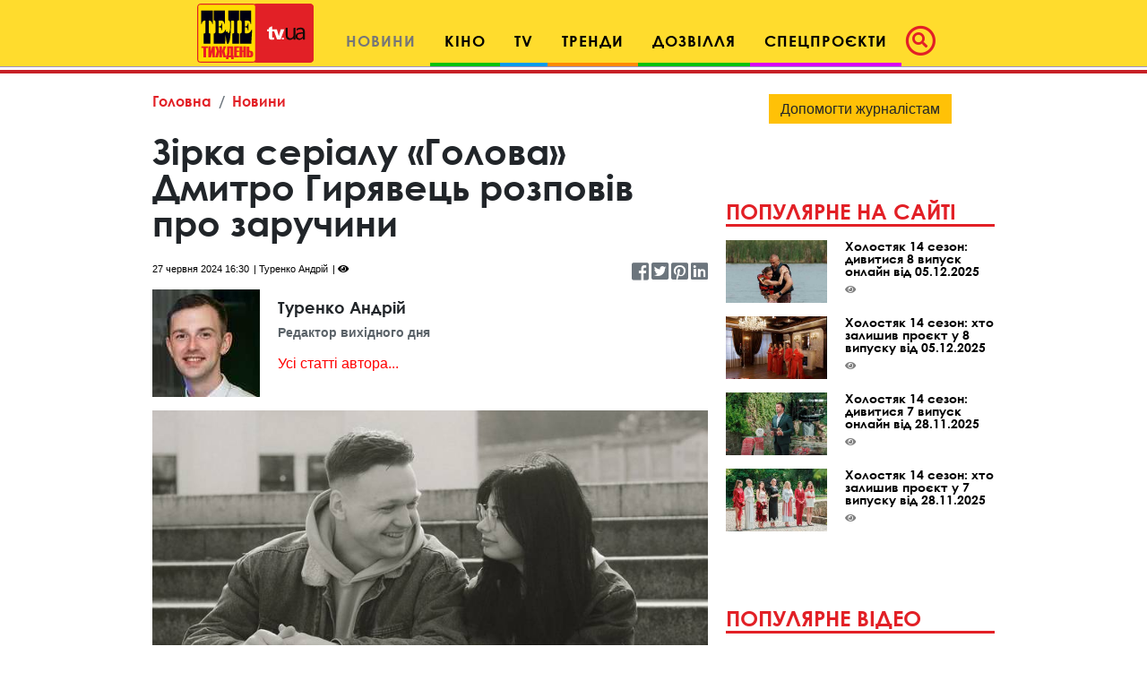

--- FILE ---
content_type: text/html; charset=UTF-8
request_url: https://tv.ua/news/9803265-zirka-serialu-golova-dmitro-giryavets-rozpoviv-pro-zaruchini
body_size: 23590
content:
<!DOCTYPE html>
<html lang="uk">
<head>
    <title>Зірка серіалу «Голова» Дмитро Гирявець розповів про заручини - tv.ua</title>

<meta charset="utf-8"/>
<meta name="robots" content="index,follow"/>

<meta name="description" content="Дмитро Гирявець з популярного ситкому «Голова» вперше розповів деталі особистого життя." />
<meta name="author" content="tv.ua" />

<meta property="og:type" content="article" />
<meta property="og:title" content="Зірка серіалу «Голова» Дмитро Гирявець розповів про заручини" />
<meta property="og:description" content="Дмитро Гирявець з популярного ситкому «Голова» вперше розповів деталі особистого життя." />
<meta property="og:url" content="https://tv.ua/news/9803265-zirka-serialu-golova-dmitro-giryavets-rozpoviv-pro-zaruchini" />
<meta property="og:site_name" content="tv.ua" />
<meta property="og:locale" content="ru_UA" />
<meta property="article:author" content="tv.ua" />
<meta property="article:published_time" content="2024-06-27T16:30:00+03:00" />
<meta property="article:section" content="Новини" />

<link rel="canonical" href="https://tv.ua/news/9803265-zirka-serialu-golova-dmitro-giryavets-rozpoviv-pro-zaruchini"/>
<link rel="amphtml" href="https://tv.ua/amp-page/news/9803265-zirka-serialu-golova-dmitro-giryavets-rozpoviv-pro-zaruchini"/>

<meta property="og:image" content="https://tv.ua/i/98/03/26/5/9803265/image_main/2695df79a8eca96cdb1646b2d8dc46f7-resize_crop_1Xquality_100Xallow_enlarge_0Xw_1200Xh_630.jpg">
<meta property="og:image:alt" content="Зірка серіалу «Голова» Дмитро Гирявець розповів про заручини - tv.ua">

<link rel="alternate" type="application/rss+xml" title="tv.ua" href="https://tv.ua/rss">

<meta property="article:tag" content="новини" />
<meta property="article:tag" content="особисте життя зірок" />
<meta property="article:tag" content="Новий канал" />
<meta property="article:tag" content="Голова" />
<meta property="article:tag" content="Серіал Голова" />
<meta property="article:tag" content="Дмитро Гирявець" />

<meta name="twitter:card" content="summary" />
<meta name="twitter:title" content="Зірка серіалу «Голова» Дмитро Гирявець розповів про заручини - tv.ua" />
<meta name="twitter:description" content="Дмитро Гирявець з популярного ситкому «Голова» вперше розповів деталі особистого життя." />
<meta name="twitter:image" content="https://tv.ua/i/98/03/26/5/9803265/image_main/2695df79a8eca96cdb1646b2d8dc46f7-resize_crop_1Xquality_100Xallow_enlarge_0Xw_1200Xh_630.jpg" />
<meta name="twitter:image:alt" content="Зірка серіалу «Голова» Дмитро Гирявець розповів про заручини - tv.ua">
    <!-- Google tag (gtag.js) -->
<script async src="https://www.googletagmanager.com/gtag/js?id=G-XZPFPGNM9C"></script>
<script>
  window.dataLayer = window.dataLayer || [];
  function gtag(){dataLayer.push(arguments);}
  gtag('js', new Date());

  gtag('config', 'G-XZPFPGNM9C');
</script><script async src="https://pagead2.googlesyndication.com/pagead/js/adsbygoogle.js"></script>
<script>
     (adsbygoogle = window.adsbygoogle || []).push({
          google_ad_client: "ca-pub-3755662197386269",
          enable_page_level_ads: true
     });
</script><meta name="yandex-verification" content="1ec35e2df26607a9" /><!-- Code in <head> section -->
<script> !(function () { window.googletag = window.googletag || {}; window.vmpbjs = window.vmpbjs || {}; window.vpb = window.vpb || {}; vpb.cmd = vpb.cmd || []; vpb.st=Date.now();  vpb.fastLoad = true; googletag.cmd = googletag.cmd || []; vmpbjs.cmd = vmpbjs.cmd || []; var cmds = []; try{ cmds = googletag.cmd.slice(0); googletag.cmd.length = 0; }catch(e){} var ready = false; function exec(cb) { return cb.call(googletag); } var overriden = false; googletag.cmd.push(function () { overriden = true; googletag.cmd.unshift = function (cb) { if (ready) { return exec(cb); } cmds.unshift(cb); if (cb._startgpt) { ready = true; for (var k = 0; k < cmds.length; k++) { exec(cmds[k]); } } }; googletag.cmd.push = function (cb) { if (ready) { return exec(cb); } cmds.push(cb); }; }); if(!overriden){ googletag.cmd.push = function (cb) { cmds.push(cb); }; googletag.cmd.unshift = function (cb) { cmds.unshift(cb); if (cb._startgpt) { ready = true; if (googletag.apiReady) { cmds.forEach(function (cb) { googletag.cmd.push(cb); }); } else { googletag.cmd = cmds; } } }; } var dayMs = 36e5, cb = parseInt(Date.now() / dayMs), vpbSrc = '//player.adtcdn.com/prebidlink/' + cb + '/wrapper_hb_738585_17227.js', pbSrc = vpbSrc.replace('wrapper_hb', 'hb'), gptSrc = '//securepubads.g.doubleclick.net/tag/js/gpt.js', c = document.head || document.body || document.documentElement; function loadScript(src, cb) { var s = document.createElement('script'); s.src = src; s.defer=false; c.appendChild(s); s.onload = cb; s.onerror = function(){ var fn = function(){}; fn._startgpt = true; googletag.cmd.unshift(fn); }; return s; } loadScript(pbSrc); loadScript(gptSrc); loadScript(vpbSrc); })() </script>

    <script type="text/javascript">
        var ua = navigator.userAgent.toLowerCase();
        if(ua.indexOf('mobile')==-1 && ua.indexOf('iphone')==-1 && ua.indexOf('ipad')==-1  && ua.indexOf('android')==-1) { //desktop
            window.googletag = window.googletag || {cmd: []};
            googletag.cmd.push(function() {
               googletag.defineSlot('/21861267298/tv.ua/premium_side_banner', [[300, 600], [300, 250]], 'div-gpt-ad-tv.ua/premium_side_banner').addService(googletag.pubads());
               googletag.defineSlot('/21861267298/tv.ua/top_banner', [[970, 90], [728, 90]], 'div-gpt-ad-tv.ua/top_banner').addService(googletag.pubads());
                googletag.pubads().enableSingleRequest();
                googletag.pubads().collapseEmptyDivs();
                googletag.enableServices();
            });
        } else { //mobile
            window.googletag = window.googletag || {cmd: []};
            googletag.cmd.push(function() {
               googletag.defineSlot('/21861267298/tv.ua/premium_side_banner', [[300, 600], [300, 250], [300, 400], [336, 280], [320, 165]], 'div-gpt-ad-tv.ua/premium_side_banner').addService(googletag.pubads());
                googletag.pubads().enableSingleRequest();
                googletag.pubads().collapseEmptyDivs();
                googletag.enableServices();
            });
        }
    </script>    <meta name="csrf-param" content="_csrf">
<meta name="csrf-token" content="kDP5e3PLxfJwDyQmUPKrz8mAjJ8yHphEerAC5v1-WBzUUpgKQ_j1g0R3dWgI3_yujvj_x0ZZqD4A0XuyyCo2aw==">
    <link href="https://cdnjs.cloudflare.com/ajax/libs/toastr.js/2.1.4/toastr.min.css" rel="stylesheet">
<link href="https://api.phnx.click/css/common.css?1" rel="stylesheet">
<link href="https://api.phnx.click/common/CookiesNotice/notice.css?3" rel="stylesheet">
<script>phnx_lang_target_key = "";</script>    
    <meta charset="utf-8">
    <meta name="viewport" content="width=device-width, initial-scale=1, shrink-to-fit=no">
    <link rel="apple-touch-icon" sizes="180x180" href="/ico/apple-touch-icon.png">
    <link rel="icon" type="image/png" sizes="32x32" href="/ico/favicon-32x32.png">
    <link rel="icon" type="image/png" sizes="16x16" href="/ico/favicon-16x16.png">
    <link rel="manifest" href="/ico/site.webmanifest">
    <link rel="mask-icon" href="/ico/safari-pinned-tab.svg?2024" color="#5bbad5">
    <link rel="shortcut icon" href="/ico/favicon.ico">
    <meta name="msapplication-TileColor" content="#b91d47">
    <meta name="msapplication-config" content="/ico/browserconfig.xml">
    <meta name="theme-color" content="#ffdc2d">

    <link rel="stylesheet" href="/css/bootstrap.css">
    <link rel="stylesheet" href="/css/swiper.min.css">
    <link rel="stylesheet" href="/css/fontawesome-all.min.css">
    <link rel="stylesheet" href="/css/bootstrap-select.min.css">
    <link rel="stylesheet" href="/css/custom.css/v2"> 
    <link rel="stylesheet" href="/a-custom/custom.css/v2">
    
</head>
<body>
    <script type="application/ld+json">{"@context":"https://schema.org","@type":"WebSite","url":"https://tv.ua","potentialAction":{"@type":"SearchAction","target":"https://tv.ua/search?s={search_term_string}","query-input":"required name=search_term_string"}}</script>
<script type="application/ld+json">{"@context":"https://schema.org","@type":"ItemList","itemListElement":[{"@type":"SiteNavigationElement","position":1,"name":"Звездные конференции","url":"https://tv.ua/960217-zvezdnye-konferentsii"},{"@type":"SiteNavigationElement","position":2,"name":"Спецпроєкти","url":"https://tv.ua/960212-spetsproekty"},{"@type":"SiteNavigationElement","position":3,"name":"Дозвілля","url":"https://tv.ua/960210-dosug"},{"@type":"SiteNavigationElement","position":4,"name":"Кіно","url":"https://tv.ua/960205-kino"},{"@type":"SiteNavigationElement","position":5,"name":"TV","url":"https://tv.ua/960207-tv"},{"@type":"SiteNavigationElement","position":6,"name":"Мультимедиа","url":"https://tv.ua/847195-multimedia"},{"@type":"SiteNavigationElement","position":7,"name":"Предварительный просмотр","url":"https://tv.ua/847194-preview"},{"@type":"SiteNavigationElement","position":8,"name":"Контакты","url":"https://tv.ua/847190-contacts"},{"@type":"SiteNavigationElement","position":9,"name":"Тренди","url":"https://tv.ua/847181-trend"},{"@type":"SiteNavigationElement","position":10,"name":"Психологія","url":"https://tv.ua/847165-psychology"},{"@type":"SiteNavigationElement","position":11,"name":"Гороскопи","url":"https://tv.ua/847162-goroskopy"},{"@type":"SiteNavigationElement","position":12,"name":"Новини","url":"https://tv.ua/847158-news"},{"@type":"SiteNavigationElement","position":13,"name":"Телезірка","url":"https://tv.ua/847157-telezvezda"},{"@type":"SiteNavigationElement","position":14,"name":"Інтерв'ю","url":"https://tv.ua/847152-interview"}]}</script>
<script type="application/ld+json">{"@context":"https://schema.org","@type":"BreadcrumbList","itemListElement":[{"@type":"ListItem","position":1,"item":{"@id":"https://tv.ua/","name":"Головна"}},{"@type":"ListItem","position":2,"item":{"@id":"https://tv.ua/847158-news","name":"Новини"}}]}</script>
<script type="application/ld+json">{"@context":"https://schema.org","headline":"Зірка серіалу «Голова» Дмитро Гирявець розповів про заручини","description":"Дмитро Гирявець з популярного ситкому «Голова» вперше розповів деталі особистого життя.","image":"https://tv.ua/i/98/03/26/5/9803265/image_main/2695df79a8eca96cdb1646b2d8dc46f7-resize_crop_1Xquality_100Xallow_enlarge_0Xw_1200Xh_630.jpg","url":"https://tv.ua/news/9803265-zirka-serialu-golova-dmitro-giryavets-rozpoviv-pro-zaruchini","mainEntityOfPage":{"@type":"WebPage","@id":"https://tv.ua/news/9803265-zirka-serialu-golova-dmitro-giryavets-rozpoviv-pro-zaruchini"},"keywords":"новини, особисте життя зірок, Новий канал, Голова, Серіал Голова, Дмитро Гирявець","author":{"@type":"Organization","name":"tv.ua"},"@type":"NewsArticle","datePublished":"2024-06-27T16:30:00+03:00","dateModified":"2024-06-27T16:30:00+03:00","publisher":{"@type":"Organization","name":"tv.ua","url":"https://tv.ua","logo":{"@type":"ImageObject","url":"https://tv.ua/images/tv-logo-schema.png","width":300,"height":100}},"name":"Зірка серіалу «Голова» Дмитро Гирявець розповів про заручини"}</script>
<script type="application/ld+json">{"@context":"https://schema.org","@type":"ImageObject","author":{"@type":"Organization","name":"tv.ua"},"datePublished":"2024-06-27T16:30:00+03:00","name":"Зірка серіалу «Голова» Дмитро Гирявець розповів про заручини","description":"Дмитро Гирявець з популярного ситкому «Голова» вперше розповів деталі особистого життя.","url":"https://tv.ua/i/98/03/26/5/9803265/image_main/2695df79a8eca96cdb1646b2d8dc46f7-resize_crop_1Xquality_100Xallow_enlarge_0Xw_1200Xh_630.jpg"}</script>        <script type="text/javascript">
<!--//--><![CDATA[//><!--
var pp_gemius_identifier = 'ApuaBuc7o8JqFiyEF.7AI5YTrkKFFOb0NQpXe2s8CCD.E7';
// lines below shouldn't be edited
function gemius_pending(i) { window[i] = window[i] || function() {var x = window[i+'_pdata'] = window[i+'_pdata'] || []; x[x.length]=arguments;};};
gemius_pending('gemius_hit'); gemius_pending('gemius_event'); gemius_pending('pp_gemius_hit'); gemius_pending('pp_gemius_event');
(function(d,t) {try {var gt=d.createElement(t),s=d.getElementsByTagName(t)[0],l='http'+((location.protocol=='https:')?'s':''); gt.setAttribute('async','async');
gt.setAttribute('defer','defer'); gt.src=l+'://gaua.hit.gemius.pl/xgemius.js'; s.parentNode.insertBefore(gt,s);} catch (e) {}})(document,'script');
//--><!]]>
</script>    <div id='zone_1954881033'></div>
<script>
    (function(w,d,o,g,r,a,m){
        var cid='zone_1954881033';
        w[r]=w[r]||function(){(w[r+'l']=w[r+'l']||[]).push(arguments)};
        function e(b,w,r){if((w[r+'h']=b.pop())&&!w.ABN){
            var a=d.createElement(o),p=d.getElementsByTagName(o)[0];a.async=1;
            a.src='https://cdn.'+w[r+'h']+'/libs/e.js';a.onerror=function(){e(g,w,r)};
            p.parentNode.insertBefore(a,p)}}e(g,w,r);
        w[r](cid,{id:1954881033,domain:w[r+'h']});
    })(window,document,'script',['umh.ua'],'ABNS');
</script>

<!--
<div id='admixer_mobile_inner_c3bfdf651c2547c39b6b46026e50dbbe_zone_24250_sect_7442_site_6282'></div>
<script type='text/javascript'>
    admixerML.fn.push(function() {
admixerML.display('admixer_mobile_inner_c3bfdf651c2547c39b6b46026e50dbbe_zone_24250_sect_7442_site_6282');
});
</script>
-->

<!--  
<div id="admixer_mobile_inner" data-zone="c3bfdf65-1c25-47c3-9b6b-46026e50dbbe"></div>
<script>(window.admixerAds = window.admixerAds || []).push('admixer_mobile_inner');</script>
-->    <div id='zone_1486700710'></div>
<script>
    (function(w,d,o,g,r,a,m){
        var cid='zone_1486700710';
        w[r]=w[r]||function(){(w[r+'l']=w[r+'l']||[]).push(arguments)};
        function e(b,w,r){if((w[r+'h']=b.pop())&&!w.ABN){
            var a=d.createElement(o),p=d.getElementsByTagName(o)[0];a.async=1;
            a.src='https://cdn.'+w[r+'h']+'/libs/e.js';a.onerror=function(){e(g,w,r)};
            p.parentNode.insertBefore(a,p)}}e(g,w,r);
        w[r](cid,{id:1486700710,domain:w[r+'h']});
    })(window,document,'script',['umh.ua'],'ABNS');
</script>

<!--
<div id='admixer_rm_inner_c567fd8c7d5947d48584858efd9fda40_zone_24249_sect_7442_site_6282'></div>
<script type='text/javascript'>
    admixerML.fn.push(function() {
admixerML.display('admixer_rm_inner_c567fd8c7d5947d48584858efd9fda40_zone_24249_sect_7442_site_6282');
});
</script>
-->

<!--  
<div id="admixer_rm_inner" data-zone="c567fd8c-7d59-47d4-8584-858efd9fda40"></div>
<script>(window.admixerAds = window.admixerAds || []).push('admixer_rm_inner');</script>
-->    

    <div class="container-fluid">
        <nav class="top-navbar navbar navbar-expand-lg navbar-light fixed-top kids_pattern justify-content-between justify-content-lg-center align-items-end py-1">
            <a class="navbar-brand" href="/">
                <div class="logo-container">
                    <img src="/images/tn1.svg?2024" class="first-part-logo">
                    <img src="/images/tn2.svg?2024" class="second-part-logo">
                </div>
            </a>
            

<div class="d-flex ml-auto hidden-lg hidden-xl ma0">
    <div class="navbar-toggler no-borders">
        <a class="nav-link navbar-icons" href="#search_modal" data-toggle="modal" role="button">
            <!--<span class="fa-stack" style="vertical-align: top;">-->
            <!--<i class="far fa-circle fa-stack-2x"></i>-->
            <i class="fas fa-search "></i>
            <!--</span>-->
        </a>
    </div>
</div>
<button class="navbar-toggler ma0 navbar-icons" type="button" data-toggle="collapse" data-target="#navbarNav" aria-controls="navbarNav" aria-expanded="false" aria-label="Toggle navigation">
    <span class="navbar-toggler-icon"></span>
</button>

<div class="collapse navbar-collapse" id="navbarNav">
    <ul class="nav navbar-nav">
                    <li class="nav-item  active cinema">
                <a class="nav-link" href="/847158-news" role="button" aria-haspopup="true" aria-expanded="false">Новини</a>
                
            </li>
                    <li class="nav-item dropdown leisure">
                <a class="nav-link" href="/960205-kino" role="button" aria-haspopup="true" aria-expanded="false">Кіно</a>
                                    <div class="dropdown-menu">
                                                    <a class="dropdown-item" href="/kino/847150-premery">Прем'єри</a>
                                                    <a class="dropdown-item" href="/kino/847160-events">Події</a>
                                                    <a class="dropdown-item" href="/kino/960206-kinopersona">Кіноперсона</a>
                                            </div>
                
            </li>
                    <li class="nav-item dropdown tv">
                <a class="nav-link" href="/960207-tv" role="button" aria-haspopup="true" aria-expanded="false">TV</a>
                                    <div class="dropdown-menu">
                                                    <a class="dropdown-item" href="/tv/847169-anonsy-na-tv">Анонси на ТВ</a>
                                                    <a class="dropdown-item" href="/tv/960208-serialy">Серіали</a>
                                                    <a class="dropdown-item" href="/tv/960209-teleshou">Телешоу</a>
                                                    <a class="dropdown-item" href="/tv/847193-filmy-onlajn">Фільми онлайн</a>
                                            </div>
                
            </li>
                    <li class="nav-item dropdown trends">
                <a class="nav-link" href="/847181-trend" role="button" aria-haspopup="true" aria-expanded="false">Тренди</a>
                                    <div class="dropdown-menu">
                                                    <a class="dropdown-item" href="/trend/960215-lifestyle">Lifestyle</a>
                                                    <a class="dropdown-item" href="/trend/960216-zozh">ЗОЖ</a>
                                                    <a class="dropdown-item" href="/trend/847187-science">Наука і техніка</a>
                                                    <a class="dropdown-item" href="/trend/847192-autolady">АвтоЛеді</a>
                                                    <a class="dropdown-item" href="/trend/847183-recipes">Їжа та рецепти</a>
                                                    <a class="dropdown-item" href="/trend/847191-ophthalmology">Офтальмологія</a>
                                                    <a class="dropdown-item" href="/trend/847189-home">Корисні поради</a>
                                            </div>
                
            </li>
                    <li class="nav-item dropdown leisure">
                <a class="nav-link" href="/960210-dosug" role="button" aria-haspopup="true" aria-expanded="false">Дозвілля</a>
                                    <div class="dropdown-menu">
                                                    <a class="dropdown-item" href="/dosug/847180-afisha-meropriyatij">Афіша</a>
                                                    <a class="dropdown-item" href="/dosug/960211-teatral">Театрал</a>
                                                    <a class="dropdown-item" href="/dosug/847159-music">Меломан</a>
                                                    <a class="dropdown-item" href="/dosug/847182-knizhnye-obzory">Книжковий огляд</a>
                                            </div>
                
            </li>
                    <li class="nav-item dropdown special-projects">
                <a class="nav-link" href="/960212-spetsproekty" role="button" aria-haspopup="true" aria-expanded="false">Спецпроєкти</a>
                                    <div class="dropdown-menu">
                                                    <a class="dropdown-item" href="/spetsproekty/960213-patriot">Свята</a>
                                                    <a class="dropdown-item" href="/spetsproekty/960214-uspeshnye-lyudi">Успішні люди</a>
                                                    <a class="dropdown-item" href="/spetsproekty/847164-telenedelya">Теленеделя</a>
                                            </div>
                
            </li>
            </ul>
    <ul class="nav navbar-nav ml-auto flow-in hidden-xs hidden-sm hidden-md icons">
        <li class="nav-item active">
            <a class="nav-link pl-1" href="#search_modal" data-toggle="modal" role="button">
                        <span class="fa-stack" style="vertical-align: top;">
                            <i class="far fa-circle fa-stack-2x"></i>
                            <i class="fas fa-search fa-stack-1x"></i>
                        </span>
            </a>
        </li>
    </ul>
</div>        </nav>
        
    </div>
    <!--Конец контейнера навбара-->
    
    <div class="wrapper">
        <div id="maincontent" class="container">
            <div class="top-banner">
                 
<div class="top-banner">
    <div id='zone_1681187478'></div>
<script>
    (function(w,d,o,g,r,a,m){
        var cid='zone_1681187478';
        w[r]=w[r]||function(){(w[r+'l']=w[r+'l']||[]).push(arguments)};
        function e(b,w,r){if((w[r+'h']=b.pop())&&!w.ABN){
            var a=d.createElement(o),p=d.getElementsByTagName(o)[0];a.async=1;
            a.src='https://cdn.'+w[r+'h']+'/libs/e.js';a.onerror=function(){e(g,w,r)};
            p.parentNode.insertBefore(a,p)}}e(g,w,r);
        w[r](cid,{id:1681187478,domain:w[r+'h']});
    })(window,document,'script',['umh.ua'],'ABNS');
</script>

<!--
<div id='admixer_top_inner_b4713549a42b4ea79cefa363df5c16a0_zone_24251_sect_7442_site_6282'></div>
<script type='text/javascript'>
    admixerML.fn.push(function() {
admixerML.display('admixer_top_inner_b4713549a42b4ea79cefa363df5c16a0_zone_24251_sect_7442_site_6282');
});
</script>
-->

<!--  
<div id="admixer_top_inner" data-zone="b4713549-a42b-4ea7-9cef-a363df5c16a0"></div>
<script>(window.admixerAds = window.admixerAds || []).push("admixer_top_inner");</script>
--></div>            </div>
            
<section id="top_section">
    <div class="row">
        <div class="ruber">
            <div class="page-content">
                <nav aria-label="breadcrumb">
    <ol class="breadcrumb">
                <li class="breadcrumb-item"><a href="/">Головна</a></li>
                <li class="breadcrumb-item"><a href="/847158-news">Новини</a></li>
                    </ol>
</nav>
                <div class="article-container">
                    <div  class="article-title">
                        <h1>Зірка серіалу «Голова» Дмитро Гирявець розповів про заручини</h1>
                    </div>
                    <div class="article-info">
                                                <span class="article-date">27 червня 2024 16:30</span>
                        <span class="article-author">Туренко Андрій</span>
                        <span class="article-counter"><i class="fas fa-eye"></i><span class="phnx_stat_value_9803265"></span></span>
                        <div class="sm-icons">
                            <a href="https://www.facebook.com/sharer/sharer.php?u=https://tv.ua/news/9803265-zirka-serialu-golova-dmitro-giryavets-rozpoviv-pro-zaruchini" target="_blank"><i class="fab fa-facebook-square fa-2x"></i></a>
                            <span class="like-counter" id="count_share_facebook" data-href="https://tv.ua/news/9803265-zirka-serialu-golova-dmitro-giryavets-rozpoviv-pro-zaruchini"></span>

                            <a href="https://twitter.com/share?url=https://tv.ua/news/9803265-zirka-serialu-golova-dmitro-giryavets-rozpoviv-pro-zaruchini&text=Дмитро Гирявець з популярного ситкому «Голова» вперше розповів деталі особистого життя." target="_blank"><i class="fab fa-twitter-square fa-2x"></i></a>
                            <a href="https://www.pinterest.com/pin/find/?url=https://tv.ua/news/9803265-zirka-serialu-golova-dmitro-giryavets-rozpoviv-pro-zaruchini" target="_blank"><i class="fab fa-pinterest-square fa-2x"></i></a>
                            <a href="https://www.linkedin.com/sharing/share-offsite/?url=https://tv.ua/news/9803265-zirka-serialu-golova-dmitro-giryavets-rozpoviv-pro-zaruchini" target="_blank"><i class="fab fa-linkedin fa-2x"></i></a>
                        </div>
                    </div>
                </div>
                
                                                    <div class="author-box d-flex align-items-center">
                        <div class="thumb"><img src="https://tv.ua/i/63/37/43/1/6337431/image_main/9c7422750ac926a363a18c1cd416a29e-quality_50Xresize_crop_1Xallow_enlarge_0Xw_120Xh_120.jpg" alt="Туренко Андрій"></div>                        <div class="author-about">
                            <h1 class="author-name">Туренко Андрій</h1>
                            <p class="description">Редактор вихідного дня</p>
                            <p><a href="/redaktsiya/6337431-andrej-turenko">Усі статті автора...</a></p>                        </div>
                    </div>
                                <div  class="article-img">
                    <img src="https://tv.ua/i/98/03/26/5/9803265/image_main/2695df79a8eca96cdb1646b2d8dc46f7-quality_70Xresize_crop_1Xallow_enlarge_0Xw_750Xh_463.jpg" alt="Зірка серіалу «Голова» Дмитро Гирявець розповів про заручини" class="fullwidth">
                                            <div class="d-flex justify-content-between pt-1 pb-3">
                            <div class="description">Дмитро Гирявець з коханою</div>
                            <div class="source">Пресслужба Нового каналу</div>
                        </div>
                                    </div>

                                <p class="first-paragraph">Дмитро Гирявець з популярного ситкому «Голова» вперше розповів деталі особистого життя.</p>
                                
                                
                <div class="text-center ma pb-0 mob-premium-banner"></div>

                <div id="article-content-data"><p><div class="article-read-more">
    <a href="/psychology/9795947-nadiya-matvjejeva-pro-sindrom-vtrachenikh-mozhlivostej-pid-chas-vijni-ta-yak-sotsialni-merezhi-vplivayut-na-suspilstvo" class="red-upper-text">Читайте також<span>Надія Матвєєва – про синдром втрачених можливостей під час війни та як соціальні мережі впливають на суспільство</span></a>
</div>Сором’язливий Богдан, кращий друг головного героя серіалу <a href="https://tv.ua/news/7460430-seriali-golova-ta-zv-yazok-nominuvali-na-premiyu-gildiyi-stsenaristiv-ukrayini" title="Серіали «Голова» та «Зв’язок» номінували на Премію Гільдії сценаристів України">«Голова»</a> (Новий канал) Антона з першої ж серії полюбився глядачам. А особливо глядачкам! Дівчата закохались у щирість та легкість персонажа, якого втілив актор Дмитро Гирявець Писали про це в коментарях до серій та навіть в особисті повідомлення Дімі в соцмережах. Та насправді серце актора зайняте.&nbsp;</p>

<p>Більше того, Дмитро Гирявець освідчився коханій та вперше розповів, як це було.</p>

<p><blockquote data-img="" data-name="" data-position="">З Ірою ми працювали протягом двох років до початку війни. Тоді я й подумати не міг, що колись будемо разом, бо ставлення до неї було, як до молодшої сестри. Коли розпочалося повномасштабне вторгнення, ми втратили звʼязок, бо вона поїхала працювати за кордон. У жовтні 2023 року Іра повернулася. Ми зустрілися. Говорили-балакали, потім ще балакали та говорили. За десять днів вона знову поїхала, бо мала робочий контракт. Я сказав, що чекатиму її. Протягом трьох місяців у нас були стосунки на відстані. Коли Іра повернулася в Київ, зустрів її і сказав, наче в голлівудському фільмі: «Поїхали додому». І ми поїхали, – з усмішкою розповідає актор.</blockquote>
</p>

<div id='zone_1154733377'></div>
<script>
    (function(w,d,o,g,r,a,m){
        var cid='zone_1154733377';
        w[r]=w[r]||function(){(w[r+'l']=w[r+'l']||[]).push(arguments)};
        function e(b,w,r){if((w[r+'h']=b.pop())&&!w.ABN){
            var a=d.createElement(o),p=d.getElementsByTagName(o)[0];a.async=1;
            a.src='https://cdn.'+w[r+'h']+'/libs/e.js';a.onerror=function(){e(g,w,r)};
            p.parentNode.insertBefore(a,p)}}e(g,w,r);
        w[r](cid,{id:1154733377,domain:w[r+'h']});
    })(window,document,'script',['umh.ua'],'ABNS');
</script>

<!--  
<div id="holder_640x360_8516"></div><script type="text/javascript">
new holder("holder_640x360_8516",{block:8516,postview:1});
</script>
--><p><div class="article-img">
    <img class="" src="https://tv.ua/i/98/03/26/5/9803265/gallery/3b312531c7fef01e30ffb21e87212e5a-quality_70Xresize_1Xallow_enlarge_0Xw_700Xh_0.jpg" alt="" title="Дмитро Гирявець заручини">        <div class="d-flex justify-content-between pt-1 pb-3">
        <div class="description">Дмитро Гирявець заручини / Пресслужба Нового каналу</div>
    </div>
    </div></p>

<p>Романтичним стосункам Діми та Іри вже дев’ять місяців. Два з яких пара у статусі наречених.</p>

<p><blockquote data-img="" data-name="" data-position="">Я хотів освідчитись якось оригінально. Але життя показало, що найоригінальніша пропозиція руки і серця – то неочікувана і чесна ситуація. У нашому випадку – наступного дня після операції, на двох милицях і на знеболювальних. Я дістав з-під подушки давно заготовлені футболки з написом запланованої дати – 24.04.24. Обпершись коліном об ліжко, хитаючись, взяв спітнілими долонями коробочку з каблучкою. Ще були квіти, які доставила найкращий кур’єр – моя супервідповідальна мама. І, звісно, сльози, – пригадує Дмитро Гирявець. – Раніше, дивлячись, як чоловіки роблять пропозиції, сміявся з них. Думав: чому вони не можуть себе контролювати? Так от про себе… В мене серце заболіло ще на стадії вибору каблучки (сміється).</blockquote>
</p>

<p><div class="article-read-more">
    <a href="/news/9795653-antonina-khizhnyak-rozsekretila-zaradi-chogo-ozvuchuje-zirok-gollivuda" class="red-upper-text">Читайте також<span>Антоніна Хижняк розсекретила, заради чого озвучує зірок Голлівуда</span></a>
</div>Про весілля пара поки що мовчить. Насолоджуються одне одним та дають поради з власного досвіду.</p>

<p><blockquote data-img="" data-name="" data-position="">Життя таке коротке, щоб витрачати його на випробувальні терміни. Якщо ти кохаєш і тебе кохають, то непорозумінь не має бути. Якщо вони є з самого початку, то навіщо намагатися з’єднати те, що просто не клеїться в один пазл? Якщо непорозуміння виникають пізніше, відмотайте на початок і зрозумійте, де ви зробили помилку, – говорить Діма. – Я багато в чому можу помилятися, мені 25 років. Але скажу те, в чому точно впевнений: у середньому ми проживаємо на цій землі 30 тисяч днів. Якщо зʼявилася людина, з якою все в кайф, то треба проводити з нею час, не вагаючись і цінуючи. Бо в нас у найкращому випадку лише 80 сезонів, коли бачиш, як цвіте бузок, 80 сезонів спеки, 80 сезонів грози та жовтого листя, 80 сезонів першого снігу. І в найкращому випадку одна любов.</blockquote>
</p>

<p><div class="article-img">
    <img class="" src="https://tv.ua/i/98/03/26/5/9803265/gallery/f121dd515e61298bf7760ae5774df2a4-quality_70Xresize_1Xallow_enlarge_0Xw_700Xh_0.jpg" alt="" title="Дмитро Гирявець з коханою">        <div class="d-flex justify-content-between pt-1 pb-3">
        <div class="description">Дмитро Гирявець з коханою / Пресслужба Нового каналу</div>
    </div>
    </div></p>

<p>Нагадаємо,</p>

<ul>
	<li><a href="https://tv.ua/news/9763845-solistka-gurtu-kazka-oleksandra-zaritska-rozpovila-pro-spilni-traditsiyi-z-narechenim" title="Солістка гурту KAZKA Олександра Заріцька розповіла про спільні традиції з нареченим">Солістка гурту KAZKA Олександра Заріцька розповіла про спільні традиції з нареченим.</a></li>
	<li><a href="https://tv.ua/news/9763053-kholostyak-13-sezon-stb-ogolosiv-imya-golovnogo-geroya-projektu" title="Холостяк 13 сезон: СТБ оголосив ім&amp;#039;я головного героя проєкту">Холостяк 13 сезон: СТБ оголосив ім'я головного героя проєкту.</a></li>
</ul></div>

                            </div>
            
            <div class="text-center"><a href="https://news.google.com/publications/CAAiEI_Rfns-AORbXJQwwqmPp6gqFAgKIhCP0X57PgDkW1yUMMKpj6eo?hl=ru&gl=UA&ceid=UA%3Aru" title="Перейти в Google.News" target="_blank" rel="nofollow" type="button" class="btn btn-warning">Читайте TV.ua в Google.News</a></div>
            <hr class="red-border">
<div class="row">
    <div class="col-24 col-sm-24 d-flex align-items-end">
        <h4 class="comments">Хмара тегів</h4>
    </div>
</div>
<div class="tags2">
        <a href="/tag/%D0%BD%D0%BE%D0%B2%D0%B8%D0%BD%D0%B8">новини</a>
        <a href="/tag/%D0%BE%D1%81%D0%BE%D0%B1%D0%B8%D1%81%D1%82%D0%B5+%D0%B6%D0%B8%D1%82%D1%82%D1%8F+%D0%B7%D1%96%D1%80%D0%BE%D0%BA">особисте життя зірок</a>
        <a href="/tag/%D0%9D%D0%BE%D0%B2%D0%B8%D0%B9+%D0%BA%D0%B0%D0%BD%D0%B0%D0%BB">Новий канал</a>
        <a href="/tag/%D0%93%D0%BE%D0%BB%D0%BE%D0%B2%D0%B0">Голова</a>
        <a href="/tag/%D0%A1%D0%B5%D1%80%D1%96%D0%B0%D0%BB+%D0%93%D0%BE%D0%BB%D0%BE%D0%B2%D0%B0">Серіал Голова</a>
        <a href="/tag/%D0%94%D0%BC%D0%B8%D1%82%D1%80%D0%BE+%D0%93%D0%B8%D1%80%D1%8F%D0%B2%D0%B5%D1%86%D1%8C">Дмитро Гирявець</a>
    </div>            <hr class="red-border">
<div class="row">
    <div class="col-24">
        <h4 class="comments">Матеріали на тему</h4>
    </div>
</div>
<div class="row">
                    <div class="col-sm-12 pb-4 pb-sm-0 trends">
            <div class="article half">
                <div class="article-img">
                    <a href="/news/10266813-yuliya-bujnovska-pro-robotu-nad-filmom-mavka-spravzhnij-mif-zdalosya-scho-ya-nepotribna">
                        <img src="https://tv.ua/i/10/26/68/13/10266813/image_main/e03fff5ef194c7a8a1833e97076f7401-quality_50Xresize_crop_1Xallow_enlarge_0Xw_367Xh_227.jpg" alt="Юлія Буйновська – про роботу над фільмом «Мавка. Справжній міф»: «Здалося, що я непотрібна»" class="fullwidth">
                    </a>
                </div>
                <div class="article-container">
                                            <div class="article-lbl-container">
                            <a href="/847158-news" class="label">Новини</a>
                        </div>
                                        <a href="/news/10266813-yuliya-bujnovska-pro-robotu-nad-filmom-mavka-spravzhnij-mif-zdalosya-scho-ya-nepotribna" class="article-title">
                        <h2>Юлія Буйновська – про роботу над фільмом «Мавка. Справжній міф»: «Здалося, що я непотрібна»</h2>
                    </a>
                    <div class="article-info">
                        <span class="article-counter"><i class="fas fa-eye"></i><span class="phnx_stat_value_10266813"></span></span>
                    </div>
                </div>
            </div>
        </div>
                    <div class="col-sm-12 pb-4 pb-sm-0 trends">
            <div class="article half">
                <div class="article-img">
                    <a href="/news/10266812-lida-lee-rozpovila-pro-tabu-v-stosunkakh">
                        <img src="https://tv.ua/i/10/26/68/12/10266812/image_main/aeff5cee502662b45e59e05d487e6b3b-quality_50Xresize_crop_1Xallow_enlarge_0Xw_367Xh_227.jpg" alt="Lida Lee розповіла про табу в стосунках" class="fullwidth">
                    </a>
                </div>
                <div class="article-container">
                                            <div class="article-lbl-container">
                            <a href="/847158-news" class="label">Новини</a>
                        </div>
                                        <a href="/news/10266812-lida-lee-rozpovila-pro-tabu-v-stosunkakh" class="article-title">
                        <h2>Lida Lee розповіла про табу в стосунках</h2>
                    </a>
                    <div class="article-info">
                        <span class="article-counter"><i class="fas fa-eye"></i><span class="phnx_stat_value_10266812"></span></span>
                    </div>
                </div>
            </div>
        </div>
</div>
<div class="row">
                    <div class="col-sm-12 pb-4 pb-sm-0 trends">
            <div class="article half">
                <div class="article-img">
                    <a href="/tv/teleshou/10268620-svit-navivorit-ukrayina-3-sezon-divitisya-10-vipusk-onlajn-vid-12122025">
                        <img src="https://tv.ua/i/10/26/86/20/10268620/image_main/6697bd061f7ff9bad1366bde0346d968-quality_50Xresize_crop_1Xallow_enlarge_0Xw_367Xh_227.jpg" alt="Світ навиворіт. Україна 3 сезон: дивитися 10 випуск онлайн від 12.12.2025" class="fullwidth">
                    </a>
                </div>
                <div class="article-container">
                                            <div class="article-lbl-container">
                            <a href="/tv/960209-teleshou" class="label">Телешоу</a>
                        </div>
                                        <a href="/tv/teleshou/10268620-svit-navivorit-ukrayina-3-sezon-divitisya-10-vipusk-onlajn-vid-12122025" class="article-title">
                        <h2>Світ навиворіт. Україна 3 сезон: дивитися 10 випуск онлайн від 12.12.2025</h2>
                    </a>
                    <div class="article-info">
                        <span class="article-counter"><i class="fas fa-eye"></i><span class="phnx_stat_value_10268620"></span></span>
                    </div>
                </div>
            </div>
        </div>
                    <div class="col-sm-12 pb-4 pb-sm-0 trends">
            <div class="article half">
                <div class="article-img">
                    <a href="/tv/teleshou/10268609-khto-zverkhu-14-sezon-divitisya-11-vipusk-onlajn-vid-11122025">
                        <img src="https://tv.ua/i/10/26/86/09/10268609/image_main/170d16ba6d28bb0077c6fc23bf939a93-quality_50Xresize_crop_1Xallow_enlarge_0Xw_367Xh_227.jpg" alt="Хто зверху 14 сезон: дивитися 11 випуск онлайн від 11.12.2025" class="fullwidth">
                    </a>
                </div>
                <div class="article-container">
                                            <div class="article-lbl-container">
                            <a href="/tv/960209-teleshou" class="label">Телешоу</a>
                        </div>
                                        <a href="/tv/teleshou/10268609-khto-zverkhu-14-sezon-divitisya-11-vipusk-onlajn-vid-11122025" class="article-title">
                        <h2>Хто зверху 14 сезон: дивитися 11 випуск онлайн від 11.12.2025</h2>
                    </a>
                    <div class="article-info">
                        <span class="article-counter"><i class="fas fa-eye"></i><span class="phnx_stat_value_10268609"></span></span>
                    </div>
                </div>
            </div>
        </div>
</div>
<div class="row">
    </div>             
<div class="content-banner">
    <div id='zone_2099399264'></div>
<script>
    (function(w,d,o,g,r,a,m){
        var cid='zone_2099399264';
        w[r]=w[r]||function(){(w[r+'l']=w[r+'l']||[]).push(arguments)};
        function e(b,w,r){if((w[r+'h']=b.pop())&&!w.ABN){
            var a=d.createElement(o),p=d.getElementsByTagName(o)[0];a.async=1;
            a.src='https://cdn.'+w[r+'h']+'/libs/e.js';a.onerror=function(){e(g,w,r)};
            p.parentNode.insertBefore(a,p)}}e(g,w,r);
        w[r](cid,{id:2099399264,domain:w[r+'h']});
    })(window,document,'script',['umh.ua'],'ABNS');
</script>

<!--  
<div id="holder_640x360_3025" style="display:flex!important;"></div><script type="text/javascript">
new holder("holder_640x360_3025",{block:3025,postview:1});
</script>
-->

<!--
<div id='admixer_cr_inner_f3d2ba8705ae459b99979626fc827d6c_zone_24255_sect_7442_site_6282'></div>
<script type='text/javascript'>
    admixerML.fn.push(function() {
admixerML.display('admixer_cr_inner_f3d2ba8705ae459b99979626fc827d6c_zone_24255_sect_7442_site_6282');
});
</script>

<div id="admixer_cr_inner" data-zone="f3d2ba87-05ae-459b-9997-9626fc827d6c"></div>
<script>(window.admixerAds = window.admixerAds || []).push('admixer_cr_inner');</script>
-->    <div id='zone_1585715542'></div>
<script>
    (function(w,d,o,g,r,a,m){
        var cid='zone_1585715542';
        w[r]=w[r]||function(){(w[r+'l']=w[r+'l']||[]).push(arguments)};
        function e(b,w,r){if((w[r+'h']=b.pop())&&!w.ABN){
            var a=d.createElement(o),p=d.getElementsByTagName(o)[0];a.async=1;
            a.src='https://cdn.'+w[r+'h']+'/libs/e.js';a.onerror=function(){e(g,w,r)};
            p.parentNode.insertBefore(a,p)}}e(g,w,r);
        w[r](cid,{id:1585715542,domain:w[r+'h']});
    })(window,document,'script',['umh.ua'],'ABNS');
</script>

<!--  
<div id="holder_630x300_7697"></div><script type="text/javascript">
new holder("holder_630x300_7697",{block:7697});
</script>
--></div>             
<div class="content-banner">
    <div id='zone_1698543315'></div>
<script>
    (function(w,d,o,g,r,a,m){
        var cid='zone_1698543315';
        w[r]=w[r]||function(){(w[r+'l']=w[r+'l']||[]).push(arguments)};
        function e(b,w,r){if((w[r+'h']=b.pop())&&!w.ABN){
            var a=d.createElement(o),p=d.getElementsByTagName(o)[0];a.async=1;
            a.src='https://cdn.'+w[r+'h']+'/libs/e.js';a.onerror=function(){e(g,w,r)};
            p.parentNode.insertBefore(a,p)}}e(g,w,r);
        w[r](cid,{id:1698543315,domain:w[r+'h']});
    })(window,document,'script',['umh.ua'],'ABNS');
</script>

<!--  
<div id="holder_693x220_4382"></div><script type="text/javascript">
new holder("holder_693x220_4382",{block:4382});
</script>
-->    <div id='zone_1557334613'></div>
<script>
    (function(w,d,o,g,r,a,m){
        var cid='zone_1557334613';
        w[r]=w[r]||function(){(w[r+'l']=w[r+'l']||[]).push(arguments)};
        function e(b,w,r){if((w[r+'h']=b.pop())&&!w.ABN){
            var a=d.createElement(o),p=d.getElementsByTagName(o)[0];a.async=1;
            a.src='https://cdn.'+w[r+'h']+'/libs/e.js';a.onerror=function(){e(g,w,r)};
            p.parentNode.insertBefore(a,p)}}e(g,w,r);
        w[r](cid,{id:1557334613,domain:w[r+'h']});
    })(window,document,'script',['umh.ua'],'ABNS');
</script>

<!--  
<div id="holder_693x220_8506"></div><script type="text/javascript">
new holder("holder_693x220_8506",{block:8506});
</script>
-->    <div id='zone_1408241785'></div>
<script>
    (function(w,d,o,g,r,a,m){
        var cid='zone_1408241785';
        w[r]=w[r]||function(){(w[r+'l']=w[r+'l']||[]).push(arguments)};
        function e(b,w,r){if((w[r+'h']=b.pop())&&!w.ABN){
            var a=d.createElement(o),p=d.getElementsByTagName(o)[0];a.async=1;
            a.src='https://cdn.'+w[r+'h']+'/libs/e.js';a.onerror=function(){e(g,w,r)};
            p.parentNode.insertBefore(a,p)}}e(g,w,r);
        w[r](cid,{id:1408241785,domain:w[r+'h']});
    })(window,document,'script',['umh.ua'],'ABNS');
</script>

<!--  
<div id="holder_693x220_4437"></div><script type="text/javascript">
new holder("holder_693x220_4437",{block:4437});
</script>
--></div>
        </div>
        
        <div class="fix310">
            <div class="stiky">
                <div class="text-center"><a href="https://mediadim.com.ua/donate/" title="Допомогти журналістам" target="_blank" rel="nofollow" type="button" class="btn btn-warning">Допомогти журналістам</a></div>
                 
<div class="row pb20">
    <div class="col-24">
    <div id='zone_1725394730'></div>
<script>
    (function(w,d,o,g,r,a,m){
        var cid='zone_1725394730';
        w[r]=w[r]||function(){(w[r+'l']=w[r+'l']||[]).push(arguments)};
        function e(b,w,r){if((w[r+'h']=b.pop())&&!w.ABN){
            var a=d.createElement(o),p=d.getElementsByTagName(o)[0];a.async=1;
            a.src='https://cdn.'+w[r+'h']+'/libs/e.js';a.onerror=function(){e(g,w,r)};
            p.parentNode.insertBefore(a,p)}}e(g,w,r);
        w[r](cid,{id:1725394730,domain:w[r+'h']});
    })(window,document,'script',['umh.ua'],'ABNS');
</script>

<!--
<div id='admixer_premium_inner_bb5a63404797412b89d91dfd31729fd6_zone_24253_sect_7442_site_6282'></div>
<script type='text/javascript'>
    admixerML.fn.push(function() {
admixerML.display('admixer_premium_inner_bb5a63404797412b89d91dfd31729fd6_zone_24253_sect_7442_site_6282');
});
</script>
-->

<!--  
<div id="admixer_premium_inner" data-zone="bb5a6340-4797-412b-89d9-1dfd31729fd6"></div>
<script>(window.admixerAds = window.admixerAds || []).push("admixer_premium_inner");</script>
-->    </div>
</div>
<div class="row pb20">
    <div class="col-24">
    <div class="premium-banner"><div id='zone_1279211897'></div>
<script>
    (function(w,d,o,g,r,a,m){
        var cid='zone_1279211897';
        w[r]=w[r]||function(){(w[r+'l']=w[r+'l']||[]).push(arguments)};
        function e(b,w,r){if((w[r+'h']=b.pop())&&!w.ABN){
            var a=d.createElement(o),p=d.getElementsByTagName(o)[0];a.async=1;
            a.src='https://cdn.'+w[r+'h']+'/libs/e.js';a.onerror=function(){e(g,w,r)};
            p.parentNode.insertBefore(a,p)}}e(g,w,r);
        w[r](cid,{id:1279211897,domain:w[r+'h']});
    })(window,document,'script',['umh.ua'],'ABNS');
</script>

<!-- 
<div id="holder_300x100_7587"></div><script type="text/javascript">
new holder("holder_300x100_7587",{block:7587});
</script>
 --></div>    </div>
</div>
<div class="row pb20">
    <div class="col-24">
    <div id='zone_1883367623'></div>
<script>
    (function(w,d,o,g,r,a,m){
        var cid='zone_1883367623';
        w[r]=w[r]||function(){(w[r+'l']=w[r+'l']||[]).push(arguments)};
        function e(b,w,r){if((w[r+'h']=b.pop())&&!w.ABN){
            var a=d.createElement(o),p=d.getElementsByTagName(o)[0];a.async=1;
            a.src='https://cdn.'+w[r+'h']+'/libs/e.js';a.onerror=function(){e(g,w,r)};
            p.parentNode.insertBefore(a,p)}}e(g,w,r);
        w[r](cid,{id:1883367623,domain:w[r+'h']});
    })(window,document,'script',['umh.ua'],'ABNS');
</script>

<!--  
<div id="holder_300x100_5946"></div><script type="text/javascript">
new holder("holder_300x100_5946",{block:5946});
</script>
-->    </div>
</div>
<div class="row pb20">
    <div class="col-24">
    <script type="text/javascript">
	document.addEventListener("DOMContentLoaded",function() {
		if ($('.special-theme').length) {
			var ar_a = $('.special-theme').find($('a'));
			if ($(ar_a).length) {
				for (var i=0; i < $(ar_a).length; i++) {
					if ($(ar_a).eq(i).attr('href') == '/1093585-chto-posmotret-na-vykhodnykh') {
						$(ar_a).eq(i).attr({'href':'https://h.holder.com.ua/c?tz&z1585&b154229&s03908&r[rndID]&u'});
						var pixel = new Image();
						$(ar_a).eq(i).parent().append($(pixel));
						$(pixel).attr({'src':'//h.holder.com.ua/s?b1585&s3908&tz&a154229&r'+Math.random()});
						break;
					}
				}
			}
		}
	});
</script>    </div>
</div>
                <div class="row pb20">
    <div class="col-24">
        <div class="sidebar_header_container">
            <h3 class="popular">Популярне на сайті</h3>
        </div>
        <div class="sidebar_content_container">
                                            <div class="row mt15">
                    <div class="col-10">
                        <a href="/tv/teleshou/10241396-kholostyak-14-sezon-divitisya-8-vipusk-onlajn-vid-05122025"><img src="https://tv.ua/i/10/24/13/96/10241396/image_main/bdef86ccc35ff1d9b0544c86fe8f800b-quality_50Xresize_crop_1Xallow_enlarge_0Xw_367Xh_227.jpg" alt="Холостяк 14 сезон: дивитися 8 випуск онлайн від 05.12.2025" class="fullwidth"></a>
                    </div>
                    <div class="col-14">
                        <a href="/tv/teleshou/10241396-kholostyak-14-sezon-divitisya-8-vipusk-onlajn-vid-05122025"><p>Холостяк 14 сезон: дивитися 8 випуск онлайн від 05.12.2025</p></a>
                        <span class="article-counter"><i class="fas fa-eye"></i><span class="phnx_stat_value_10241396"></span></span>
                    </div>
                </div>
                                            <div class="row mt15">
                    <div class="col-10">
                        <a href="/news/10243526-kholostyak-14-sezon-khto-zalishiv-projekt-u-8-vipusku-vid-05122025"><img src="https://tv.ua/i/10/24/35/26/10243526/image_main/c9a50639acba3e655c090d813cb35bde-quality_50Xresize_crop_1Xallow_enlarge_0Xw_367Xh_227.jpg" alt="Холостяк 14 сезон: хто залишив проєкт у 8 випуску від 05.12.2025" class="fullwidth"></a>
                    </div>
                    <div class="col-14">
                        <a href="/news/10243526-kholostyak-14-sezon-khto-zalishiv-projekt-u-8-vipusku-vid-05122025"><p>Холостяк 14 сезон: хто залишив проєкт у 8 випуску від 05.12.2025</p></a>
                        <span class="article-counter"><i class="fas fa-eye"></i><span class="phnx_stat_value_10243526"></span></span>
                    </div>
                </div>
                                            <div class="row mt15">
                    <div class="col-10">
                        <a href="/tv/teleshou/10237653-kholostyak-14-sezon-divitisya-6-vipusk-onlajn-vid-28112025"><img src="https://tv.ua/i/10/23/76/53/10237653/image_main/351a73afbef723b97b4bb01802fa9f6e-quality_50Xresize_crop_1Xallow_enlarge_0Xw_367Xh_227.jpg" alt="Холостяк 14 сезон: дивитися 7 випуск онлайн від 28.11.2025" class="fullwidth"></a>
                    </div>
                    <div class="col-14">
                        <a href="/tv/teleshou/10237653-kholostyak-14-sezon-divitisya-6-vipusk-onlajn-vid-28112025"><p>Холостяк 14 сезон: дивитися 7 випуск онлайн від 28.11.2025</p></a>
                        <span class="article-counter"><i class="fas fa-eye"></i><span class="phnx_stat_value_10237653"></span></span>
                    </div>
                </div>
                                            <div class="row mt15">
                    <div class="col-10">
                        <a href="/news/10237668-kholostyak-14-sezon-khto-zalishiv-projekt-u-7-vipusku-vid-28112025"><img src="https://tv.ua/i/10/23/76/68/10237668/image_main/7ffad8f3b8a50f4af65ad296189c4a5c-quality_50Xresize_crop_1Xallow_enlarge_0Xw_367Xh_227.jpg" alt="Холостяк 14 сезон: хто залишив проєкт у 7 випуску від 28.11.2025" class="fullwidth"></a>
                    </div>
                    <div class="col-14">
                        <a href="/news/10237668-kholostyak-14-sezon-khto-zalishiv-projekt-u-7-vipusku-vid-28112025"><p>Холостяк 14 сезон: хто залишив проєкт у 7 випуску від 28.11.2025</p></a>
                        <span class="article-counter"><i class="fas fa-eye"></i><span class="phnx_stat_value_10237668"></span></span>
                    </div>
                </div>
                    </div>
    </div>
</div>                 
<div class="row pb20">
    <div class="col-24">
    <div id='zone_2036352484'></div>
<script>
    (function(w,d,o,g,r,a,m){
        var cid='zone_2036352484';
        w[r]=w[r]||function(){(w[r+'l']=w[r+'l']||[]).push(arguments)};
        function e(b,w,r){if((w[r+'h']=b.pop())&&!w.ABN){
            var a=d.createElement(o),p=d.getElementsByTagName(o)[0];a.async=1;
            a.src='https://cdn.'+w[r+'h']+'/libs/e.js';a.onerror=function(){e(g,w,r)};
            p.parentNode.insertBefore(a,p)}}e(g,w,r);
        w[r](cid,{id:2036352484,domain:w[r+'h']});
    })(window,document,'script',['umh.ua'],'ABNS');
</script>

<!--  
<div id="holder_300x250_3419"></div><script type="text/javascript">
new holder("holder_300x250_3419",{block:3419});
</script>
-->    </div>
</div>
<div class="row pb20">
    <div class="col-24">
    <div id='zone_1551604335'></div>
<script>
    (function(w,d,o,g,r,a,m){
        var cid='zone_1551604335';
        w[r]=w[r]||function(){(w[r+'l']=w[r+'l']||[]).push(arguments)};
        function e(b,w,r){if((w[r+'h']=b.pop())&&!w.ABN){
            var a=d.createElement(o),p=d.getElementsByTagName(o)[0];a.async=1;
            a.src='https://cdn.'+w[r+'h']+'/libs/e.js';a.onerror=function(){e(g,w,r)};
            p.parentNode.insertBefore(a,p)}}e(g,w,r);
        w[r](cid,{id:1551604335,domain:w[r+'h']});
    })(window,document,'script',['umh.ua'],'ABNS');
</script>

<!--  
<div id="holder_300x250_5596"></div><script type="text/javascript">
new holder("holder_300x250_5596",{block:5596});
</script>
-->    </div>
</div>
<div class="row pb20">
    <div class="col-24">
    <div id='zone_1196642462'></div>
<script>
    (function(w,d,o,g,r,a,m){
        var cid='zone_1196642462';
        w[r]=w[r]||function(){(w[r+'l']=w[r+'l']||[]).push(arguments)};
        function e(b,w,r){if((w[r+'h']=b.pop())&&!w.ABN){
            var a=d.createElement(o),p=d.getElementsByTagName(o)[0];a.async=1;
            a.src='https://cdn.'+w[r+'h']+'/libs/e.js';a.onerror=function(){e(g,w,r)};
            p.parentNode.insertBefore(a,p)}}e(g,w,r);
        w[r](cid,{id:1196642462,domain:w[r+'h']});
    })(window,document,'script',['umh.ua'],'ABNS');
</script>

<!--  
<div id="holder_300x250_7621"></div><script type="text/javascript">
new holder("holder_300x250_7621",{block:7621});
</script>
-->    </div>
</div>
                <div class="row pb20">
    <div class="col-24">
        <div class="sidebar_header_container">
            <h3 class="popular">Популярне відео</h3>
        </div>
        <div class="sidebar_content_container">
                                            <div class="row mt15">
                    <div class="col-10 h-fcontent">
                        <a href="/tv/teleshou/10241396-kholostyak-14-sezon-divitisya-8-vipusk-onlajn-vid-05122025">
                            <img src="https://tv.ua/i/10/24/13/96/10241396/image_main/bdef86ccc35ff1d9b0544c86fe8f800b-quality_50Xresize_crop_1Xallow_enlarge_0Xw_367Xh_227.jpg" alt="Холостяк 14 сезон: дивитися 8 випуск онлайн від 05.12.2025" class="fullwidth">
                            <div class="video-icon-container">
                                <i class="far fa-play-circle fa-3x"></i>
                            </div>
                        </a>
                    </div>
                    <div class="col-14">
                        <a href="/tv/teleshou/10241396-kholostyak-14-sezon-divitisya-8-vipusk-onlajn-vid-05122025"><p>Холостяк 14 сезон: дивитися 8 випуск онлайн від 05.12.2025</p></a>
                        <span class="article-counter"><i class="fas fa-eye"></i><span class="phnx_stat_value_10241396"></span></span>
                    </div>
                </div>
                                            <div class="row mt15">
                    <div class="col-10 h-fcontent">
                        <a href="/tv/teleshou/10237653-kholostyak-14-sezon-divitisya-6-vipusk-onlajn-vid-28112025">
                            <img src="https://tv.ua/i/10/23/76/53/10237653/image_main/351a73afbef723b97b4bb01802fa9f6e-quality_50Xresize_crop_1Xallow_enlarge_0Xw_367Xh_227.jpg" alt="Холостяк 14 сезон: дивитися 7 випуск онлайн від 28.11.2025" class="fullwidth">
                            <div class="video-icon-container">
                                <i class="far fa-play-circle fa-3x"></i>
                            </div>
                        </a>
                    </div>
                    <div class="col-14">
                        <a href="/tv/teleshou/10237653-kholostyak-14-sezon-divitisya-6-vipusk-onlajn-vid-28112025"><p>Холостяк 14 сезон: дивитися 7 випуск онлайн від 28.11.2025</p></a>
                        <span class="article-counter"><i class="fas fa-eye"></i><span class="phnx_stat_value_10237653"></span></span>
                    </div>
                </div>
                                            <div class="row mt15">
                    <div class="col-10 h-fcontent">
                        <a href="/tv/teleshou/10247162-khto-zverkhu-14-sezon-divitisya-9-vipusk-onlajn-vid-20112025">
                            <img src="https://tv.ua/i/10/24/71/62/10247162/image_main/1205bed2b1fdcc0241ea8de30605bdad-quality_50Xresize_crop_1Xallow_enlarge_0Xw_367Xh_227.jpg" alt="Хто зверху 14 сезон: дивитися 9 випуск онлайн від 27.11.2025" class="fullwidth">
                            <div class="video-icon-container">
                                <i class="far fa-play-circle fa-3x"></i>
                            </div>
                        </a>
                    </div>
                    <div class="col-14">
                        <a href="/tv/teleshou/10247162-khto-zverkhu-14-sezon-divitisya-9-vipusk-onlajn-vid-20112025"><p>Хто зверху 14 сезон: дивитися 9 випуск онлайн від 27.11.2025</p></a>
                        <span class="article-counter"><i class="fas fa-eye"></i><span class="phnx_stat_value_10247162"></span></span>
                    </div>
                </div>
                                            <div class="row mt15">
                    <div class="col-10 h-fcontent">
                        <a href="/tv/teleshou/10267418-mastershef-16-sezon-divitisya-15-vipusk-onlajn-vid-06122025">
                            <img src="https://tv.ua/i/10/26/74/18/10267418/image_main/1c185a00a4f1c983f3e4db6ffe761737-quality_50Xresize_crop_1Xallow_enlarge_0Xw_367Xh_227.jpg" alt="МастерШеф 16 сезон: дивитися 15 випуск онлайн від 06.12.2025" class="fullwidth">
                            <div class="video-icon-container">
                                <i class="far fa-play-circle fa-3x"></i>
                            </div>
                        </a>
                    </div>
                    <div class="col-14">
                        <a href="/tv/teleshou/10267418-mastershef-16-sezon-divitisya-15-vipusk-onlajn-vid-06122025"><p>МастерШеф 16 сезон: дивитися 15 випуск онлайн від 06.12.2025</p></a>
                        <span class="article-counter"><i class="fas fa-eye"></i><span class="phnx_stat_value_10267418"></span></span>
                    </div>
                </div>
                    </div>
    </div>
</div>                <div class="row pb20">
    <div class="col-24">
        <ul class="nav nav-tabs smedia justify-content-center" role="tablist">
            <li class="nav-item">
                <a class="nav-link active" data-toggle="tab" href="#fb" role="tab" aria-controls="fb">
                                            <span class="fa-stack" style="vertical-align: top;">
                                                <i class="far fa-circle fa-stack-2x"></i>
                                                <i class="fab fa-facebook-f fa-stack-1x"></i>
                                            </span>
                </a>
            </li>
            <li class="nav-item">
                <a class="nav-link"  data-toggle="tab" href="#tw" role="tab" aria-controls="tw" aria-selected="false">
                                            <span class="fa-stack" style="vertical-align: top;">
                                                <i class="far fa-circle fa-stack-2x"></i>
                                                <i class="fab fa-twitter fa-stack-1x"></i>
                                            </span>
                </a>
            </li>
        </ul>
        <div class="tab-content" id="myTabContent">
            <div class="tab-pane fade" id="fb" role="tabpanel">
                <div id="fb-root"></div>
                <script>(function(d, s, id) {
                        var js, fjs = d.getElementsByTagName(s)[0];
                        if (d.getElementById(id)) return;
                        js = d.createElement(s); js.id = id;
                        js.src = 'https://connect.facebook.net/uk_UA/sdk.js#xfbml=1&version=v3.2&appId=202832543530482&autoLogAppEvents=1';
                        fjs.parentNode.insertBefore(js, fjs);
                    }(document, 'script', 'facebook-jssdk'));</script>
                <div class="fb-page" data-href="https://www.facebook.com/tv.ua.group/" data-tabs="timeline" data-width="300" data-height="345" data-small-header="false" data-adapt-container-width="true" data-hide-cover="false" data-show-facepile="false">
                    <blockquote cite="https://www.facebook.com/tv.ua.group/" class="fb-xfbml-parse-ignore">
                        <a href="https://www.facebook.com/tv.ua.group/">tv.ua</a>
                    </blockquote>
                </div>
            </div>
            <div class="tab-pane fade" id="tw" role="tabpanel">
                <a class="twitter-timeline" data-lang="ru" data-width="300" data-height="345" data-theme="light" href="https://twitter.com/tvua2016">
                    Tweets by ua_kolobok
                </a>
                <script async src="https://platform.twitter.com/widgets.js" charset="utf-8"></script>

            </div>
        </div>
    </div>
</div>                 
<div class="row pb20">
    <div class="col-24">
    <div id='zone_1157357512'></div>
<script>
    (function(w,d,o,g,r,a,m){
        var cid='zone_1157357512';
        w[r]=w[r]||function(){(w[r+'l']=w[r+'l']||[]).push(arguments)};
        function e(b,w,r){if((w[r+'h']=b.pop())&&!w.ABN){
            var a=d.createElement(o),p=d.getElementsByTagName(o)[0];a.async=1;
            a.src='https://cdn.'+w[r+'h']+'/libs/e.js';a.onerror=function(){e(g,w,r)};
            p.parentNode.insertBefore(a,p)}}e(g,w,r);
        w[r](cid,{id:1157357512,domain:w[r+'h']});
    })(window,document,'script',['umh.ua'],'ABNS');
</script>

<!--  
<div id="holder_300x370_7555"></div><script type="text/javascript">
new holder("holder_300x370_7555",{block:7555});
</script>
-->    </div>
</div>
            </div>
        </div>    </div>
</section>        </div>
    </div>
    
    <footer>
        <div class="container">
            <div class="kids_pattern pt10">
                <div class="row d-flex align-items-center mt15 mb15">
                    <div class="col-md-4 col-lg-4 text-center">
                        <a href="/">
                            <img src="/images/logo_tvua_b.svg?2024" class="logo-img">
                        </a>
                    </div>
                    <div class="col-md-20 col-lg-16">
                        <nav class="navbar navbar-expand navbar-light nav-footer justify-content-sm-center">
    <div class="navbar-nav wrapped justify-content-center justify-content-md-start">
                    <a class="nav-item nav-link" href="/847158-news">Новини</a>
                    <a class="nav-item nav-link" href="/960205-kino">Кіно</a>
                    <a class="nav-item nav-link" href="/960207-tv">TV</a>
                    <a class="nav-item nav-link" href="/847181-trend">Тренди</a>
                    <a class="nav-item nav-link" href="/960210-dosug">Дозвілля</a>
                    <a class="nav-item nav-link" href="/960212-spetsproekty">Спецпроєкти</a>
            </div>
</nav>                    </div>
                    <div class="col-lg-4">
                        <ul class="smedia justify-content-center">
    <li class="nav-item">
        <a class="nav-link" rel="nofollow" target="_blank" href="https://www.facebook.com/tv.ua.group/">
        <span class="fa-stack" style="vertical-align: top;">
            <i class="far fa-circle fa-stack-2x"></i>
            <i class="fab fa-facebook-f fa-stack-1x"></i>
        </span>
        </a>
    </li>
    <li class="nav-item">
        <a class="nav-link" rel="nofollow" target="_blank" href="https://twitter.com/tvua2016">
        <span class="fa-stack" style="vertical-align: top;">
            <i class="far fa-circle fa-stack-2x"></i>
            <i class="fab fa-twitter fa-stack-1x"></i>
        </span>
        </a>
    </li>
</ul>                        
                    </div>
                </div>
                <div class="row pb-4">
                    <div class="col-24">
                        <div class="copyright">
                            <p>© 2025, ТОВ «ВИДАВНИЦТВО УКРАЇНСЬКИЙ МЕДІА ДІМ». Усі права захищені.</p>
                            <p>Всі права на матеріали, опубліковані на даному ресурсі, належать ТОВ «ВИДАВНИЦТВО УКРАЇНСЬКИЙ МЕДІА ДІМ». Будь-яке використання матеріалів без письмового дозволу ТОВ «ВИДАВНИЦТВО УКРАЇНСЬКИЙ МЕДІА ДІМ» заборонено. При правомірному використанні матеріалів даного ресурсу гіперпосилання на tv.ua є обов'язковим. Матеріали, що позначені знаками "Реклама", "PR", публікуються на правах реклами.</p>
<p>Будь-яке копіювання, передрук та відтворення фотографічних творів та/або аудіовізуальних творів правовласника Getty Images - суворо забороняється.</p>
                            <p>E-mail редакції: <a href="mailto:info@tv.ua">info@tv.ua</a></p>  <p>Головний редактор Олександр Ківа: <a href="mailto:a.kiva@tv.ua">a.kiva@tv.ua</a></p>
                            <p><a href="https://tv.ua/1060606-politika-v-sfere-konfidentsialnosti-i-personalnykh-dannykh">
                            Політика у сфері конфіденційності та персональних даних</a></p>
                            <p><a href="https://tv.ua/1060609-polzovatelskoe-soglashenie">Угода користувача</a></p>
                            <p><a href="https://tv.ua/2244027-redaktsiya">Про нас</a></p>
                            <p><a href="https://tv.ua/2988508-redaktsiya">Редакція сайту</a></p>                        </div>
                    </div>
                </div>
            </div>
            <!--bigmir)net TOP 100-->
<script type="text/javascript" language="javascript">
function BM_Draw(oBM_STAT){
document.write('<table cellpadding="0" cellspacing="0" border="0" style="display:inline;margin-right:4px;"><tr><td><div style="font-family:Tahoma;font-size:10px;padding:0px;margin:0px;"><div style="width:7px;float:left;background:url(\'//i.bigmir.net/cnt/samples/default/b53_left.gif\');height:17px;padding-top:2px;background-repeat:no-repeat;"></div><div style="float:left;background:url(\'//i.bigmir.net/cnt/samples/default/b53_center.gif\');text-align:left;height:17px;padding-top:2px;background-repeat:repeat-x;"><a href="http://www.bigmir.net/" target="_blank" style="color:#0000ab;text-decoration:none;">bigmir<span style="color:#ff0000;">)</span>net</a>  <span style="color:#969696;">хиты</span> <span style="color:#003596;font:10px Tahoma;">'+oBM_STAT.hits+'</span> <span style="color:#969696;">хосты</span> <span style="color:#003596;font:10px Tahoma;">'+oBM_STAT.hosts+'</span></div><div style="width:7px;float: left;background:url(\'//i.bigmir.net/cnt/samples/default/b53_right.gif\');height:17px;padding-top:2px;background-repeat:no-repeat;"></div></div></td></tr></table>');
}
</script>
<script type="text/javascript" language="javascript">
bmN=navigator,bmD=document,bmD.cookie='b=b',i=0,bs=[],bm={o:1,v:16796818,s:16796818,t:0,c:bmD.cookie?1:0,n:Math.round((Math.random()* 1000000)),w:0};
for(var f=self;f!=f.parent;f=f.parent)bm.w++;
try{if(bmN.plugins&&bmN.mimeTypes.length&&(x=bmN.plugins['Shockwave Flash']))bm.m=parseInt(x.description.replace(/([a-zA-Z]|\s)+/,''));
else for(var f=3;f<20;f++)if(eval('new ActiveXObject("ShockwaveFlash.ShockwaveFlash.'+f+'")'))bm.m=f}catch(e){;}
try{bm.y=bmN.javaEnabled()?1:0}catch(e){;}
try{bmS=screen;bm.v^=bm.d=bmS.colorDepth||bmS.pixelDepth;bm.v^=bm.r=bmS.width}catch(e){;}
r=bmD.referrer.replace(/^w+:\/\//,'');if(r&&r.split('/')[0]!=window.location.host){bm.f=escape(r).slice(0,400);bm.v^=r.length}
bm.v^=window.location.href.length;for(var x in bm) if(/^[ovstcnwmydrf]$/.test(x)) bs[i++]=x+bm[x];
bmD.write('<sc'+'ript type="text/javascript" language="javascript" src="//c.bigmir.net/?'+bs.join('&')+'"></sc'+'ript>');
</script>
<noscript>
<a href="http://www.bigmir.net/" target="_blank"><img src="//c.bigmir.net/?v16796818&s16796818&t2" width="88" height="31" alt="bigmir)net TOP 100" title="bigmir)net TOP 100" border="0" /></a>
</noscript>
<!--bigmir)net TOP 100-->        </div>
    </footer>
     

    <!-- Modal -->
<div class="modal search fade" id="search_modal" tabindex="-1" role="dialog" aria-labelledby="recovery_passLabel" aria-hidden="true">
    <div class="modal-dialog modal-dialog-centered modal-lg" role="document">
        <form class="fullwidth" action="/search" method="get">
            <div>
                <button type="button" class="close cwhite" data-dismiss="modal" aria-label="Close">
                    <span aria-hidden="true">&times;</span>
                </button>
            </div>
            <div class="modal-content">
                <div class="input-group">
                    <input type="text" class="form-control no-border" name="s" autofocus/>
                    <span class="input-group-btn">
                        <button class="btn btn-success" type="submit">Пошук</button>
                    </span>
                </div>
            </div>
        </form>
    </div>
</div>
    <a class="animated go-top js-go-top fadeOutUp" href='#' id='Go_Top_Rightzsd'>
        <i class="fas fa-chevron-circle-up fa-2x" ></i>
    </a>
    <script src="https://ajax.googleapis.com/ajax/libs/jquery/3.3.1/jquery.min.js"></script>
    <script src="https://cdnjs.cloudflare.com/ajax/libs/twitter-bootstrap/4.1.0/js/bootstrap.min.js"></script>
    <script src="https://cdnjs.cloudflare.com/ajax/libs/Swiper/4.4.1/js/swiper.min.js"></script>
    <script src="https://cdnjs.cloudflare.com/ajax/libs/jquery.isotope/3.0.6/isotope.pkgd.min.js"></script>
    <script src="/j/hc-sticky.js"></script>
    <script src="/j/jquery.waypoints.js"></script>
    <script src="/js/app.min.js"></script>
    <script src="/js/share.js"></script>

    <script src="/a-custom/custom.js"></script>
    
    
    <script>phnx_frontend_get_var = function(key) {var result;switch (key) {case "article_url_local":result = "\/news\/9803265-zirka-serialu-golova-dmitro-giryavets-rozpoviv-pro-zaruchini";break;case "current_url_abs":result = "https:\/\/tv.ua";break;case "webapi_url_domain":result = "https:\/\/api.phnx.click";break;case "webapi_url_params":result = "cid=12\u0026aid=9803265";break;case "webapi_url_param_cid":result = 12;break;case "webapi_site":result = "https:\/\/api.phnx.click";break;case "webapi_site_params":result = "cid=12\u0026site=tv\u0026aid=9803265";break;case "article_stat_view_ids":result = {"0":"9803265","1":"10266813","2":"10266812","3":"10268620","4":"10268609","5":"10241396","6":"10243526","7":"10237653","8":"10237668","11":"10247162","12":"10267418"};break;}return result;}</script><script src="https://api.phnx.click/js/article-stat-v2.js?8"></script>
<script src="https://cdnjs.cloudflare.com/ajax/libs/jquery-cookie/1.4.1/jquery.cookie.min.js"></script>
<script src="https://cdnjs.cloudflare.com/ajax/libs/blueimp-md5/2.10.0/js/md5.min.js"></script>
<script src="https://cdnjs.cloudflare.com/ajax/libs/toastr.js/2.1.4/toastr.min.js"></script>
<script src="https://api.phnx.click/js/common.js?1"></script>
<script src="https://api.phnx.click/common/CookiesNotice/notice.js?2"></script>
<script>jQuery(function ($) {
phnx_article_stat_view_complete();
});</script>    <!--- 01200945 --><iframe name="n01200945" style="display:none"></iframe><script>(function(Ir,Lr,_r,r){"use strict";function t(r){function u(){var r=I(ho);return G[Ro](r,Go,Jr+":"+Zr),r}function t(){var r,r=u();return q[Ro](ur,r),(r=D[Ro](r))[Qr]=pr,r}function g(){return(sr&&!It?jo:_o)+Nt+Bt+Vt}function O(r){var t;try{return Z[Ro](Or,r)<0&&(t=$[Ro](r,yr),rr[Ro](Or,r),rr[Ro](Er,t)),Er[Z[Ro](Or,r)]}catch(r){return Ar(r),0}}function a(){function r(r){for(var t,o,n="",t=0;t<r[nt];t++)n+=1==(o=e[er[Ro](r,t)-32])[nt]?o:ar(i+o);return n}function p(){function r(r,t){function l(r){return r?(y[r]=y[r]||gr(),y[r]):gr()}function n(r){for(var t=0;t<r[nt];t++)r[t]=l(r[t]);for(;t<2;t++)rr[Ro](r,gr());return tr[Ro](r," ")}function i(r,t){var o,n,e=f();if(t=t||r,r)for(n=br(t)+1,o=0;o<n;o++)q[Ro](e,i(br(r),t));return e}function p(r,t){return"<"+Hr+" "+tn+'="'+n(r)+'">'+(t||"")+"</"+Hr+">"}function f(r,t){var o=I(Hr);return G[Ro](o,tn,n([r])),t&&V[Ro](o,t),o}function h(){for(var r,t=arguments,r=0;r<t[nt];r++)t[r]="."+l(t[r]);return tr[Ro](t,",")}function o(r,t,o){function n(r){function t(r,t){return x[l(St+r)]=D+_r[2][r],p([St,Mt+t,St+r],p([xt],_r[0][r])+p([yt],_r[1][r]))}for(var o,n="",e=br(),i=r[2]*r[3],o=0;o<i;o++)n+=t((e+o)%_r[0][nt],(e+o)%5);return n}for(var e,i,f,a="",c=t[3],u=t[1],s=t[0],d=u[3]&&u[1]?p([no]):"",e=0;e<c[nt];e++)C[c[e]][3]||(a+=p([kt,kt+c[e]],n(C[c[e]][1])));for(a=p([mt+o],p([gt],a)),i=xr(),e=0;e<4;e++)i[Cr[e]]=s[e];for(e in u[2]&&(i[Cr[3]]=L(i[Cr[3]])+B[Ro](r)),f=h(mt+o)+"{"+(t[4]||""),i)i[e]&&(f+="margin-"+e+":"+(" "==i[e]?"auto":i[e]+"px")+";");f+=Po+Dr[u[0]],w+=f+="}",v[u[3]?1:0]+=d+a}function e(r){function t(r){return function(){Ir[pt][ht]=r}}var o,n,e;for(o in x)for(n=W[Ro](r,"."+o),e=0;e<n[nt];e++)_[Ro](n[e],qt,t(x[o]))}var a,c,u,v,s,d,b,g,m,x,y,w,A,k,S,z,M,R;try{if(j(r)[Jr]==to)return}catch(r){}for(v=["",""],s=f(),d=f(),b=I(an),g=I(Go),m=f(),x=xr(),y=xr(),w=h(At)+"{all:initial;display:block}"+h(gt)+"{z-index:99;overflow:hidden}"+h(no)+"{clear:both}"+h(no,an,kt)+"{display:block}"+h(St)+"{overflow:hidden;font-family:sans-serif;float:left;border:1px solid transparent;border-left:none;border-top:none;background-clip:padding-box;box-sizing:border-box;text-decoration:none;display:block;color:#fff;padding:4px;cursor:pointer}"+h(St)+":"+zt+" "+h(xt)+"{text-decoration:underline;}"+h(yt,wt,xt)+"{margin:1%;text-overflow:ellipsis;font-weight:700;font-size:14px;display:block}"+h(xt)+"{font-size:17px}"+h(yt)+"{font-weight:400;white-space:normal}",a=0;a<5;a++)w+=h(Mt+a)+"{background-color: #"+Tr[2*a]+"}"+h(Mt+a)+" "+h(yt)+"{color: #"+Tr[2*a+1]+"}";for(a=0;a<C[nt];a++)w+=h(kt+a)+C[a][4]+h(kt+a)+">"+h(St)+C[a][5];for(a=0;a<t[nt];a++)o(r,t[a],a);if(H[Ro](g,w),q[Ro](d,g),A=O(r)){for(a=0;a<br(5)+4;a++)k=f(),q[Ro](k,b),b=k;for(S=[f(At,v[0]),m,f(At,v[1]),d],a=0;a<S[nt];a++)for(q[Ro](s,S[a]),c=0;c<br(5)+2;c++)X[Ro](s,i(T),S[a]);for(e(s),z=E[Ro](A,an),M=[],a=0;a<z[nt];a++)M[a]=z[a];for(a=0;a<M[nt];a++)R=M[a],N[Ro](R)==A&&F[Ro](A,R);q[Ro](m,b),q[Ro](A,i(T)),q[Ro](A,s)}}var t,o,n,e,i,f,a,c,u,s,d,l;for(x(p,Ht),t=[],o=[],n=0,e=[],i=[],s=m(),a=0;a<h[nt];a++){for(i=y(Lr[3][h[a]]),c=0;c<i[nt];c++)f=i[c],Z[Ro](b,f)<0&&(rr[Ro](b,f),G[Ro](f,Go,Jr+":"+Zr));i[nt]&&(h=[])}for(a=0;a<s[nt];a++)for(d=[],l=Rr[a],v[a]=v[a]||[],c=0;c<s[a][nt];c++)if(f=s[a][c],rr[Ro](d,f),Z[Ro](v[a],f)<0){rr[Ro](v[a],f),Z[Ro](t,f)<0&&rr[Ro](t,f),o[n=Z[Ro](t,f)]=o[n]||[],rr[Ro](o[n],l);break}for(a=0;a<t[nt];a++)r(t[a],o[a])}var t,h,v,o,b,T,C,n,e,i,D,f,a,c,u,s,u,s,d,l;if(Mr){if(h=mr(Mr[2],","),v=[],o=xr(),b=[],T=8,C=Lr[2],n=Lr[1],e=mr(or[Ro](_r),"~"),i="0x0",D=Pt+"://"+oo+g()+"/c/"+Ft+"?"+Jt+"=",_r[0]=mr(r(_r[0])),_r[1]=mr(r(_r[1])),_r[2]=mr(_r[2]),!Rr)return Ar(_no+" "+an);for(t=0;t<C[nt];t++){for(f=mr(C[t]),a=or[Ro](f),c=mr(n[a]),u=L(f[6]),s=L(f[7]),u=!!(u&&u>P()||s&&s<P()),s="{width:"+100/c[2]+"%;height:"+100/c[3]+"%}",d="{width:"+c[0]+"px;height:"+c[1]+"px;border:0;",l=0;l<4;l++)f[l]&&(d+="margin-"+Cr[l]+":"+(" "==f[l]?"auto":f[l]+"px")+";");f[4]?d+="float:"+Cr[f[4]]:d+="clear:both",d+="}",C[t]=[a,c,f[5],u,d,s]}p()}}function o(){for(var r,t,o=mr(Mr[1],"$"),r=0;r<o[nt];r++)for(o[r]=mr(o[r]),t=0;t<4;t++)o[r][t]=mr(o[r][t],".");return o}function m(r){for(var t,o,n,e,i,f,a,c,u,s=[],d=s,t=0;t<Rr[nt];t++)if(r||(s[t]=[],d=s[t]),Rr[t])for(f=(i=Rr[t])[2],n=y(Lr[3][f[0]]),o=0;o<n[nt];o++){if(e=n[o],a=f[1],c=f[2],a)for(;N[Ro](e)&&a--;)e=N[Ro](e);if(c)for(u=T,c<0&&(u=R,c=0-c);u[Ro](e)&&c--;)e=u[Ro](e);rr[Ro](d,e)}return s}function n(){Lr=mr(Lr,"`"),Lr=[mr(Lr[0],"&"),mr(Lr[1],"&"),mr(Lr[2],"&"),mr(Lr[3],"|")],Mr=e(),Rr=o(),Ir[wr]=[t,0],p&&(Ar=r[Ur][lt][Mo](r[Ur])),x(s,_t)}function e(){for(var r,t,o,n,e,i,f=[],a=Ir[pt][Wt],c=a[nt],o=0;o<Lr[0][nt];o++)for(Lr[0][o]=mr(Lr[0][o],Br),r=mr(Lr[0][o][0]),n=0;n<r[nt];n++)if(i=(e=r[n])[nt],rr[Ro](f,e),e==Bt||e==a||ir[Ro](a,c-i)==e&&a[c-i-1]==Bt)return Lr[0][o];t||Ar("no",f)}function s(){function r(){var r=v[Ro](e);if(b[Ro](e)==f&&r[nt]>Ht)return t(r);i=l(),o()}function t(r){try{var t=I(To);return rr[Ro](Ir[wr],[g(),rn,"/"+uo,0]),H[Ro](t,Sr[Ro](r,vo,wr)),C(t)}catch(r){}}function o(r){if(r&&!sr++)return x(s,fo);if(l()-i<fo){if(sr++<3)return x(s,8*fo);cr||a()}}function n(){for(var r,t,o,n,e,n,o,i=m(1)[0],f=y(Ut+" :"+Qt+"(a)"),a=f[nt],c=br(jt),r=c;r<c+a&&(t=f[r%a],-1<Z[Ro](i,f)||!(pr=O(t)));r++);o=u(),n=I(an),e=I(Hr),q[Ro](pr,n),q[Ro](e,o),q[Ro](pr,e),o=(n=D[Ro](o))[Ur],h=n[Ho],ur=e,p&&(Ar=o[lt][Mo](o)),x(s,_t)}var e=new h,i=l(),f=Pt+"s://"+rn+g()+"/"+uo;k[Ro](e,vt,f),_[Ro](e,ut,r),_[Ro](e,lt,o);try{S[Ro](e,Ir[pt][ht])}catch(r){n()}}var i,f,x,c,d,y,E,I,l,p,h,i,v,b,w,A,L,k,S,_,z,j,M,i,H,N,i,R,T,B,P,X,q,F,C,W,d,D,d,J,U,$,G,K,Q,V,Y,i,Z,rr,tr,or,f,nr,er,ir,fr,ar,cr,ur,sr,dr,lr,pr,hr,vr,i,br,gr,mr,xr,yr,c,wr,Ar,kr,Sr,zr,Mr,Rr,Tr,Cr,Dr,Or,Er;r&&(i=r[bt],f=r[ko][yo],x=r[Ko][Mo](Ir),c=f(r[$r][so],Ut)[Do].call(Lt),d=f(r[$r][so],Co)[Do][Ro](Lt),y=i[xo][Mo](Lt),E=r[Wo][so][xo],I=i[bo][Mo](Lt),l=r[No][Bo],p=-1<i[Lo][Io](ao),i=(h=r[Ho])[so],v=f(i,Xo)[Do],b=f(i,qo)[Do],w=i[Zo],A=i[Yo],L=r[Rt],k=i[Fo],S=i[$o],_=r[nn],z=r[en],j=r[ro],M=r[at][ct],i=r[Jo][so],H=f(i,ft)[Oo],N=f(i,it)[Do],i=r[co][so],R=f(i,tt+Tt)[Do],T=f(i,rt+Tt)[Do],B=f(r[st][so],Yr)[Do],P=f(Ir,Kr)[Do],X=i[Zt],q=i[go],F=i[mo],C=q[Mo](d),W=i[xo],d=r[dt][so],D=f(d,Vr)[Do],J=f(d=r[Nr][so],lo)[Do],U=f(d,po)[Do],$=i[Qr],G=i[Qo],K=i[Vo],Q=i[Ao],V=f(i,Gr)[Oo],Y=f(r[Wo][so],Gr)[Oo],i=r[on][so],Z=i[Io],rr=i[ot],tr=i[Pr],or=i[et],f=r[Ct][so],nr=f[Ot],er=f[So],ir=f[Xt],fr=f[Xr],ar=r[Ct][zo],cr=Et&&!!r[Kt][Gt][$t](io),ur=c,sr=0,dr=r[qr][Fr],lr=r[qr][Wr],vr=(hr=r[ko])[wo][Dt](),i=function(){},br=function(r){return dr(lr()*(r||Ht))},gr=function(){return"c"+(jt*jt*jt+br(Ht*Ht*Ht))},mr=function(r,t){return nr[Ro](r,t||"|")},yr=(xr=function(){return new hr})(),c=Yt+br(),wr=c+Bo,Ar=i,kr=r[Uo],f=r[Ct][so],Sr=f[Eo],zr=f[Xt],Tr=mr("5d0a0a|fcc|"+"06522b|cdffd6|"+"06526d|b7d5e6|"+"a4510b|ffdfcc|"+"500a5d|fcc"),Cr=mr("top|right|bottom|left"),Dr=mr("absolute|static|relative"),yr[jr]=fn,i[Dt]=function(){return str},hr[wo]=i,hr[eo](hr[so]),Or=[],Er=[],Lt&&n())}var jr,Hr,Nr,Br,o,n,e,Pr,Xr,i,qr,Fr,Wr,Jr,Ur,$r,f,a,c,Gr,Kr,Qr,f,Vr,Yr,u,s,Zr,rt,tt,ot,d,l,nt,et,p,it,ft,at,ct,ut,h,st,dt,v,b,lt,pt,ht,vt,bt,gt,mt,xt,yt,wt,At,g,kt,St,zt,Mt,m,Rt,Tt,Ct,Dt,Ot,x,Et,It,y,w,Lt,A,_t=10,jt=_t*_t,Ht=3*jt,Nt="track",k="0x0",Bt=".",S="argon_",Pt="http",Xt="substr",qt="click",Ft="redirect",Wt="host",Jt="hash",Ut="body",z="top",$t="match",c="src",M=c+"doc",Gt="userAgent",R="message",Kt="navigator",Qt="not",Vt="net",T="debug",Yt="name",C="javascript",Zt="insertBefore",D="insertAdjacentHTML",ro="getComputedStyle",to="flex",oo=qt+Bt,no="clear",eo="freeze",io="OPR/",fo=Ht,ao=S+T+"=1",co="Element",uo="z",O=uo+"mc",E="this",so="prototype",a="Message",I="post"+a,lo="data",po="source",L="frame",ho="i"+L,vo=Yt+"274625294",bo="create"+co,f="Child",go="append"+f,mo="remove"+f,_="beforeend",j=L+co,c,xo=(c="querySelector")+"All",S,yo="getOwn"+(S="Property")+"Descriptor",wo="define"+S,Ao="getBoundingClientRect",ko="Object",So="charCodeAt",zo="fromCharCode",Mo="bind",Ro="call",To="script",Co="head",Do="get",Oo="set",Eo="replace",Io="indexOf",Lo="cookie",T,_o=uo+"fc",jo=uo+"hc",Ho="XMLHttp"+(T="Request"),f,No="Date",Bo="now",Po="position:",L,c,Xo=(L="response")+"Text",qo=L+"URL",Fo="open",Wo="ShadowRoot",Jo="Node",Uo="atob",$o="send",Go="style",S,Ko=Oo+"Timeout",L,Qo=Oo+"Attribute",Vo=(S="remove")+(L="Attribute"),Yo=Oo+T+(f="Header"),Zo=Do+(c="Response")+f,rn="s.",H="Status",tn="class",on="Array",c,N="parent",f,nn="add"+(f=(c="Event")+"Listener"),en=S+f,B="chrome",fn="closed",an="slot",Xt="substr",jr="mode",Hr="div",Nr=a+c,Br="*",o="type",n="Meta",e="X",Pr="join",Xr="slice",i="eval",qr="Math",Fr="floor",Wr="random",Jr="display",Ur="console",$r="Document",f,a,c,Gr=(f="inner")+(c="HTML"),Kr=f+(a="Width"),Qr="attachShadow",f,Vr=(f="content")+"Window",Yr="offset"+a,u=",",s,Zr="none",rt="next",tt="previous",ot="push",d="span",l="p",nt="length",et="shift",p,it="parentNode",ft="textContent",Zt="insertBefore",at="JSON",ct="parse",ut="load",h="re"+ut,st=c+co,dt=c+"IFrame"+co,v="mousedown",b=f+"-"+"language",lt="error",pt="location",ht="href",vt="POST",bt="document",gt="msl",mt="sl",xt="kt",yt="kd",wt="kp",At="czv",g,kt="z",St="i",zt="hover",Mt="c",Wo="ShadowRoot",m="height",Rt="parseInt",Tt=co+"Sibling",Ct="String",Dt="to"+Ct,Ot="split",x="moz"+"Inner"+"Screen"+"X",Et=!0,It=!0,y=0;try{Et=Ir[B],void 0===Ir[x]&&(Ir[x]=1,It=!Ir[x],delete Ir[x])}catch(r){}(w=!(!Et&&!It))&&(Lt=Ir[bt],(A=t)(Ir[r]))})(this,"tv.ua*0..15.|2.1...|0.1|2|$0..10.|2....|1.|0|$25..10.|2.1..1.|2.2.-1|1|$0..10.|2....|3.|0|$-10..20.|2.1..1.|4.2|3|$20..10.|2....|5.|4|*6,7**50052`300|250|1|3&728|90|2|1&580|400|2|4&970|250|3|3`0|| || ||01&0|| |10| ||02&1|| || ||05&2|15| || ||06|1000|0&3|| |20| ||08`#maincontent > .top-banner|.top_section .fix310 .row.pb20:last-child > div|#trends_section .fix310 .row.pb20 #holder_300x250_5596|#top_section .ruber+.fix310 .stiky > div:nth-of-type(4) > div|.content-banner > #zone_2099399264|#wrap footer|#corebanner_9|#corebanner_17",["41d~430~431~43e~440~ ~434~43b~44f~43a~442~435~439~|~421~43c~-~447~441~44b~43f~443~44c~412~43d~438~446~41a~436~42d~433~41e~432~448~411~P~o~w~e~r~b~a~n~k~2~0~m~A~h~41b~c~41c~44e~437~7~p~F~V~424~M~O~L~E~D~449~.~418~,~445~427~444~414~l~u~t~44a~44d"," !\"#$%&'(%)#)*+,'+,-.\/!$*01!23%2%45'62#\/+*$#\/-7#&#8+4$#89:!+\/!(%25\/)!-;#<!8!(%25\/)!-='+>!8*83+%2*$+'#183+%1!23-?*'9183+%\"+24$#@#&83+%8!5A89)9-B'#)8#*%2%*@+$&#,%#\"'#<)#,-CDEFGHIJK%LMMMM%NOP-Q3<8!(%\/!2)!-B+R4$#@#&8!(%)#'#8)!-S!89)T$83,%8!\"#$-S5<2)!(%@(U!8!(%A!4)!-S989%&$#8%2%VLMW%XCY-Z9*8+20\"$!2'+*%2%O[\\]^_"," +$<!@+T`!(%2*!'6a%b&+!'68#%&'(%@+1+$98#)a-.*9'683+%4#@2+&8+@83+%1!23%9%#*'9183,%4#\/#`89)%&'(%*$+89$#@#)-B!5'%&'(%45*+A+2*@9,c%24'!@#@%9%#*&3d!%8!%4$9$#&+a-='+>!8*8!(%25\/)!%9U%)#<9%@3>'(&9*%8+@+$#(*8#%2*9'68#a-;@!$:+@3+%1!23%@3>'(&(*%)$5*#%9%$!\"#*!T*%>#&!\/9-;!1+2*@+88!(%U@5)#9U#'(:9(%9%192*3,%U@5)%@##\"`+%\"+U%4$#@#&#@a-e*#%\/#<+*%\"3*6%4$9(*8++%8!2*#(`+>#%\"5\/!<8#>#%\"'#)8#*!%2%d#$#A+,%#*&+')#,-Q+>)!(%U!4!28!(%\"!*!$+(c%#*%)#*#$#,%\/#<8#%\/8#>#%$!U%U!$(&9*6%2\/!$*f#8-g@#,8#+%2*+)'#%8+%U!4#*+@!+*c%!8*9\"'9)%9%#*'9183,%&9U!,8-;#\/4!)*8!(%HhiFjDDjP%)#'#8)!%2%529'+883\/%\"!2#\/-7%8!\"#$+%+2*6%@2+%8+#\"d#&9\/#+%&'(%5d#&!%U!%8#>*(\/9%9%1+d#'-.*9'683,%9%*+4'3,%>#'#@8#,%5\"#$%&'(%U9\/3%9%\/+<2+U#86(-;#\/4!)*83,%)@!&$#)#4*+$%&'(%2k+\/#)%2%#1+86%4$#2*3\/%54$!@'+89+\/-Q+>)9,%\"$!2'+*%2%#1+86%)$!2#183\/%l)$!8#\/%&'(%24#$*!","dee7b29d1102c896|6669d1f3fcd70a03|80de5177b11b2910|bdeeca077f21104c|33164907a710166f|ab08f8d63a0cb47f|e41d23cacb17971a|6892bd0d30b5eb5c|f12bf85d936d8bd0|8cd10081495bac79|24e17f12e02e1e73|9fa5da85d9621793|8a33cd98c6d4fda3|f2cf22950dbeb8dc",""],"n01200945");</script> 
    <div id="cookieConsent">
    <div id="closeCookieConsent">x</div>
    Для удобства пользования сайтом используются Cookies. <a href="/1172283-pravila-polzovaniya-interaktivnymi-resursami-sajta-tvua" target="_blank">Подробнее...</a><br/>This website uses Cookies to ensure you get the best experience on our website. <a href="/1172283-pravila-polzovaniya-interaktivnymi-resursami-sajta-tvua" target="_blank">Learn more...</a> <a class="cookieConsentOK">Ознакомлен(а) / OK</a>
</div></body>
</html>


--- FILE ---
content_type: text/html; charset=utf-8
request_url: https://www.google.com/recaptcha/api2/aframe
body_size: 257
content:
<!DOCTYPE HTML><html><head><meta http-equiv="content-type" content="text/html; charset=UTF-8"></head><body><script nonce="i-9eOlP-dVDbQOGEypddQA">/** Anti-fraud and anti-abuse applications only. See google.com/recaptcha */ try{var clients={'sodar':'https://pagead2.googlesyndication.com/pagead/sodar?'};window.addEventListener("message",function(a){try{if(a.source===window.parent){var b=JSON.parse(a.data);var c=clients[b['id']];if(c){var d=document.createElement('img');d.src=c+b['params']+'&rc='+(localStorage.getItem("rc::a")?sessionStorage.getItem("rc::b"):"");window.document.body.appendChild(d);sessionStorage.setItem("rc::e",parseInt(sessionStorage.getItem("rc::e")||0)+1);localStorage.setItem("rc::h",'1768896375639');}}}catch(b){}});window.parent.postMessage("_grecaptcha_ready", "*");}catch(b){}</script></body></html>

--- FILE ---
content_type: application/javascript; charset=utf-8
request_url: https://fundingchoicesmessages.google.com/f/AGSKWxX5kfA7Y063uoafE33k6_CaGE8S_ylqKs7IefKfvlaZwpyITjgSfdmqANKAvYFvT1XPeDe9rerKG_RbrPiPUVJbIH-zaxJDzhXDyeTdEJwuLQt3HzNNgXFzDKU5bOR4uxm0nBfqKuDPaOC6ozE5rcMslvne8pqdDMe682Tw5pIKtcskz-jbPzd4ZnCi/_/ads/728x90above_/ads-api./ad_top._adskin_/ad_bottom.
body_size: -1291
content:
window['9c788b21-b819-4a6c-9a95-7b559099bac4'] = true;

--- FILE ---
content_type: application/javascript; charset=utf-8
request_url: https://fundingchoicesmessages.google.com/f/AGSKWxXPAy4_AL5CGRAXG0M345pTqVT8FEJCNjK5BkoRmjhRVQ1j8r0IpCUCOxTv8tObT6twAejJtSodsmOQVOwhC0ZmgSHqrKWwyvtTfb_uaO7lCXXt4gpapX4seJJv10fsRjFjrdxLQw==?fccs=W251bGwsbnVsbCxudWxsLG51bGwsbnVsbCxudWxsLFsxNzY4ODk2MzY3LDgxNTAwMDAwMF0sbnVsbCxudWxsLG51bGwsW251bGwsWzcsOSw2XSxudWxsLDIsbnVsbCwiZW4iLG51bGwsbnVsbCxudWxsLG51bGwsbnVsbCwxXSwiaHR0cHM6Ly90di51YS9uZXdzLzk4MDMyNjUtemlya2Etc2VyaWFsdS1nb2xvdmEtZG1pdHJvLWdpcnlhdmV0cy1yb3pwb3Zpdi1wcm8temFydWNoaW5pIixudWxsLFtbOCwiTTlsa3pVYVpEc2ciXSxbOSwiZW4tVVMiXSxbMTksIjIiXSxbMTcsIlswXSJdLFsyNCwiIl0sWzI5LCJmYWxzZSJdXV0
body_size: 204
content:
if (typeof __googlefc.fcKernelManager.run === 'function') {"use strict";this.default_ContributorServingResponseClientJs=this.default_ContributorServingResponseClientJs||{};(function(_){var window=this;
try{
var np=function(a){this.A=_.t(a)};_.u(np,_.J);var op=function(a){this.A=_.t(a)};_.u(op,_.J);op.prototype.getWhitelistStatus=function(){return _.F(this,2)};var pp=function(a){this.A=_.t(a)};_.u(pp,_.J);var qp=_.Zc(pp),rp=function(a,b,c){this.B=a;this.j=_.A(b,np,1);this.l=_.A(b,_.Nk,3);this.F=_.A(b,op,4);a=this.B.location.hostname;this.D=_.Dg(this.j,2)&&_.O(this.j,2)!==""?_.O(this.j,2):a;a=new _.Og(_.Ok(this.l));this.C=new _.bh(_.q.document,this.D,a);this.console=null;this.o=new _.jp(this.B,c,a)};
rp.prototype.run=function(){if(_.O(this.j,3)){var a=this.C,b=_.O(this.j,3),c=_.dh(a),d=new _.Ug;b=_.fg(d,1,b);c=_.C(c,1,b);_.hh(a,c)}else _.eh(this.C,"FCNEC");_.lp(this.o,_.A(this.l,_.Ae,1),this.l.getDefaultConsentRevocationText(),this.l.getDefaultConsentRevocationCloseText(),this.l.getDefaultConsentRevocationAttestationText(),this.D);_.mp(this.o,_.F(this.F,1),this.F.getWhitelistStatus());var e;a=(e=this.B.googlefc)==null?void 0:e.__executeManualDeployment;a!==void 0&&typeof a==="function"&&_.Qo(this.o.G,
"manualDeploymentApi")};var sp=function(){};sp.prototype.run=function(a,b,c){var d;return _.v(function(e){d=qp(b);(new rp(a,d,c)).run();return e.return({})})};_.Rk(7,new sp);
}catch(e){_._DumpException(e)}
}).call(this,this.default_ContributorServingResponseClientJs);
// Google Inc.

//# sourceURL=/_/mss/boq-content-ads-contributor/_/js/k=boq-content-ads-contributor.ContributorServingResponseClientJs.en_US.M9lkzUaZDsg.es5.O/d=1/exm=ad_blocking_detection_executable,kernel_loader,loader_js_executable,web_iab_tcf_v2_signal_executable/ed=1/rs=AJlcJMzanTQvnnVdXXtZinnKRQ21NfsPog/m=cookie_refresh_executable
__googlefc.fcKernelManager.run('\x5b\x5b\x5b7,\x22\x5b\x5bnull,\\\x22tv.ua\\\x22,\\\x22AKsRol8HGfqjLWBWhxVMDlPu60nepbHmOl6YF3ZZwQwLZu85CojzGp440s7oCRdtzHn9QajjPmov8kFSWKmvy7SMdVKaVjjKPVf5eYDSGOwgI22vLevzi8MQl5T-jfddUq5-HikOozMw3GY3jAAxnXzX4xi2ue68pQ\\\\u003d\\\\u003d\\\x22\x5d,null,\x5b\x5bnull,null,null,\\\x22https:\/\/fundingchoicesmessages.google.com\/f\/AGSKWxUCc7vOmbzXOkhu5dCDnkTrol8-CCvI_9VNTSA_mgKpZOD0J7ropMkOFQBA3Uyutaqx8I3TlGDjFjGtwVt3gcbbAlW4dDCoBwdy6IptgCyrQKUY8UfF8JZ1HviRrVAsYdBmA-KeMQ\\\\u003d\\\\u003d\\\x22\x5d,null,null,\x5bnull,null,null,\\\x22https:\/\/fundingchoicesmessages.google.com\/el\/AGSKWxUPbNOFpQH7OHZ6T3rod7yIbQIGWWBbO4UVnoxDUONj3yZ_0gxCqBZfNWLBlQlxatZW1M5S7VIHKZnKrELSZXfHzjbBXDFUylH52IJf09nXHG0f4OBwnjjBB7E2bB2w1WpX8KFc7Q\\\\u003d\\\\u003d\\\x22\x5d,null,\x5bnull,\x5b7,9,6\x5d,null,2,null,\\\x22en\\\x22,null,null,null,null,null,1\x5d,null,\\\x22Privacy and cookie settings\\\x22,\\\x22Close\\\x22,null,null,null,\\\x22Managed by Google. Complies with IAB TCF. CMP ID: 300\\\x22\x5d,\x5b3,1\x5d\x5d\x22\x5d\x5d,\x5bnull,null,null,\x22https:\/\/fundingchoicesmessages.google.com\/f\/AGSKWxU8t2c4j8znR02E86lco-8C8Q91Bv0kzqLzJe-uH17z27hGl6JMQv58n_ueXnI5lDjG3GhS4weve0UJ9jY7hFj7zeqf0wMrg8lPw0cUMlZGJh02WjuB9Hf8FGTjmYAKZMiQzdXGEw\\u003d\\u003d\x22\x5d\x5d');}